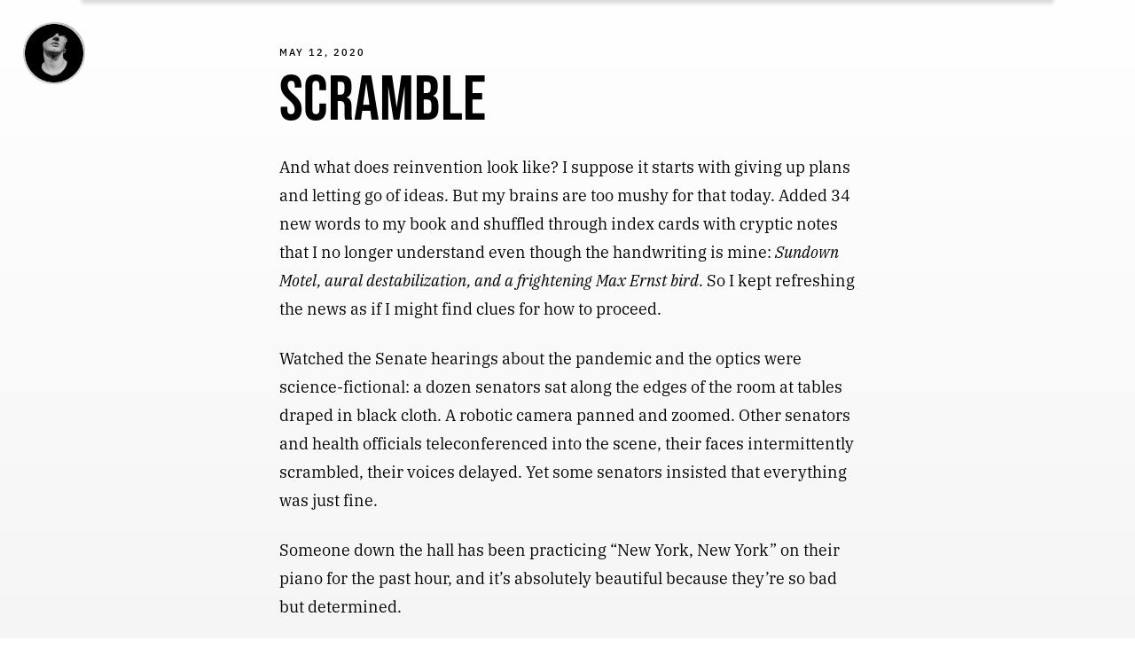

--- FILE ---
content_type: text/html; charset=utf-8
request_url: https://www.jamesreeves.co/scramble/
body_size: 9097
content:
<!DOCTYPE html>
<html lang="en">
    <head>
        <meta charset="utf-8">
        <title>Scramble</title>
        <meta name="viewport" content="width=device-width, initial-scale=1.0">
        <link rel="preconnect" href="https://fonts.googleapis.com">
<link rel="preconnect" href="https://fonts.gstatic.com" crossorigin>
<link rel="preload" as="style" href="https://fonts.googleapis.com/css2?family=Montserrat:ital,wght@0,400..700;1,400..700&display=swap">
<link href="https://fonts.googleapis.com/css2?family=Montserrat:ital,wght@0,400..700;1,400..700&display=swap" rel="stylesheet">        <link rel="preload" as="style" href="https://www.jamesreeves.co/assets/css/style.css?v=7a46566a76">
        <link rel="stylesheet" type="text/css" href="https://www.jamesreeves.co/assets/css/style.css?v=7a46566a76">
        <link rel="icon" href="https://www.jamesreeves.co/content/images/size/w256h256/2025/11/Reeves.png" type="image/png">
    <link rel="canonical" href="https://www.jamesreeves.co/scramble/">
    <meta name="referrer" content="no-referrer-when-downgrade">
    
    <meta property="og:site_name" content="James A. Reeves">
    <meta property="og:type" content="article">
    <meta property="og:title" content="Scramble">
    <meta property="og:description" content="And what does reinvention look like? I suppose it starts with giving up plans and letting go of ideas. But my brains are too mushy for that today. Added 34 new words to my book and shuffled through index cards with cryptic notes that I no longer understand even though">
    <meta property="og:url" content="https://www.jamesreeves.co/scramble/">
    <meta property="og:image" content="https://jamesreeves.ghost.io/content/images/size/w1200/wordpress/2020/05/IMG_6029-scaled-scaled.jpg">
    <meta property="article:published_time" content="2020-05-12T23:17:50.000Z">
    <meta property="article:modified_time" content="2025-11-15T03:50:23.000Z">
    <meta property="article:tag" content="Notebook">
    
    <meta name="twitter:card" content="summary_large_image">
    <meta name="twitter:title" content="Scramble">
    <meta name="twitter:description" content="And what does reinvention look like? I suppose it starts with giving up plans and letting go of ideas. But my brains are too mushy for that today. Added 34 new words to my book and shuffled through index cards with cryptic notes that I no longer understand even though">
    <meta name="twitter:url" content="https://www.jamesreeves.co/scramble/">
    <meta name="twitter:image" content="https://jamesreeves.ghost.io/content/images/size/w1200/wordpress/2020/05/IMG_6029-scaled-scaled.jpg">
    <meta name="twitter:label1" content="Written by">
    <meta name="twitter:data1" content="James A. Reeves">
    <meta name="twitter:label2" content="Filed under">
    <meta name="twitter:data2" content="Notebook">
    <meta property="og:image:width" content="1200">
    <meta property="og:image:height" content="800">
    
    <script type="application/ld+json">
{
    "@context": "https://schema.org",
    "@type": "Article",
    "publisher": {
        "@type": "Organization",
        "name": "James A. Reeves",
        "url": "https://www.jamesreeves.co/",
        "logo": {
            "@type": "ImageObject",
            "url": "https://www.jamesreeves.co/content/images/size/w256h256/2025/11/Reeves.png",
            "width": 60,
            "height": 60
        }
    },
    "author": {
        "@type": "Person",
        "name": "James A. Reeves",
        "image": {
            "@type": "ImageObject",
            "url": "https://www.jamesreeves.co/content/images/size/w1200/2025/08/894FF7C7-BDDE-4B80-A50E-97F2464E73AF-28915-000004131666A3BA--4-.jpeg",
            "width": 1200,
            "height": 1200
        },
        "url": "https://www.jamesreeves.co/author/james/",
        "sameAs": []
    },
    "headline": "Scramble",
    "url": "https://www.jamesreeves.co/scramble/",
    "datePublished": "2020-05-12T23:17:50.000Z",
    "dateModified": "2025-11-15T03:50:23.000Z",
    "image": {
        "@type": "ImageObject",
        "url": "https://jamesreeves.ghost.io/content/images/size/w1200/wordpress/2020/05/IMG_6029-scaled-scaled.jpg",
        "width": 1200,
        "height": 800
    },
    "keywords": "Notebook",
    "description": "\n\n\nAnd what does reinvention look like? I suppose it starts with giving up plans and letting go of ideas. But my brains are too mushy for that today. Added 34 new words to my book and shuffled through index cards with cryptic notes that I no longer understand even though the handwriting is mine: Sundown Motel, aural destabilization, and a frightening Max Ernst bird. So I kept refreshing the news as if I might find clues for how to proceed.\n\n\n\n\n\nWatched the Senate hearings about the pandemic and ",
    "mainEntityOfPage": "https://www.jamesreeves.co/scramble/"
}
    </script>

    <meta name="generator" content="Ghost 6.12">
    <link rel="alternate" type="application/rss+xml" title="James A. Reeves" href="https://www.jamesreeves.co/rss/">
    <script defer src="https://cdn.jsdelivr.net/ghost/portal@~2.56/umd/portal.min.js" data-i18n="true" data-ghost="https://www.jamesreeves.co/" data-key="d744337df228daf82084d0c085" data-api="https://jamesreeves.ghost.io/ghost/api/content/" data-locale="en" crossorigin="anonymous"></script><style id="gh-members-styles">.gh-post-upgrade-cta-content,
.gh-post-upgrade-cta {
    display: flex;
    flex-direction: column;
    align-items: center;
    font-family: -apple-system, BlinkMacSystemFont, 'Segoe UI', Roboto, Oxygen, Ubuntu, Cantarell, 'Open Sans', 'Helvetica Neue', sans-serif;
    text-align: center;
    width: 100%;
    color: #ffffff;
    font-size: 16px;
}

.gh-post-upgrade-cta-content {
    border-radius: 8px;
    padding: 40px 4vw;
}

.gh-post-upgrade-cta h2 {
    color: #ffffff;
    font-size: 28px;
    letter-spacing: -0.2px;
    margin: 0;
    padding: 0;
}

.gh-post-upgrade-cta p {
    margin: 20px 0 0;
    padding: 0;
}

.gh-post-upgrade-cta small {
    font-size: 16px;
    letter-spacing: -0.2px;
}

.gh-post-upgrade-cta a {
    color: #ffffff;
    cursor: pointer;
    font-weight: 500;
    box-shadow: none;
    text-decoration: underline;
}

.gh-post-upgrade-cta a:hover {
    color: #ffffff;
    opacity: 0.8;
    box-shadow: none;
    text-decoration: underline;
}

.gh-post-upgrade-cta a.gh-btn {
    display: block;
    background: #ffffff;
    text-decoration: none;
    margin: 28px 0 0;
    padding: 8px 18px;
    border-radius: 4px;
    font-size: 16px;
    font-weight: 600;
}

.gh-post-upgrade-cta a.gh-btn:hover {
    opacity: 0.92;
}</style>
    <script defer src="https://cdn.jsdelivr.net/ghost/sodo-search@~1.8/umd/sodo-search.min.js" data-key="d744337df228daf82084d0c085" data-styles="https://cdn.jsdelivr.net/ghost/sodo-search@~1.8/umd/main.css" data-sodo-search="https://jamesreeves.ghost.io/" data-locale="en" crossorigin="anonymous"></script>
    
    <link href="https://www.jamesreeves.co/webmentions/receive/" rel="webmention">
    <script defer src="/public/cards.min.js?v=7a46566a76"></script>
    <link rel="stylesheet" type="text/css" href="/public/cards.min.css?v=7a46566a76">
    <script defer src="/public/comment-counts.min.js?v=7a46566a76" data-ghost-comments-counts-api="https://www.jamesreeves.co/members/api/comments/counts/"></script>
    <script defer src="/public/member-attribution.min.js?v=7a46566a76"></script>
    <script defer src="/public/ghost-stats.min.js?v=7a46566a76" data-stringify-payload="false" data-datasource="analytics_events" data-storage="localStorage" data-host="https://www.jamesreeves.co/.ghost/analytics/api/v1/page_hit"  tb_site_uuid="85bbc222-eb2e-4bcf-8b92-f241768e9260" tb_post_uuid="69a98ef8-480f-49bc-9132-2a9b65c93b61" tb_post_type="post" tb_member_uuid="undefined" tb_member_status="undefined"></script><style>:root {--ghost-accent-color: #000000;}</style>
        <link rel="stylesheet" href="https://use.typekit.net/eer6kbs.css">
        <script>
    (function() {
        const theme = localStorage.getItem("theme") || "light";
        document.documentElement.setAttribute("data-theme", theme);
    })();
</script>
    </head>
    <!-- Google tag (gtag.js) -->
<script async src="https://www.googletagmanager.com/gtag/js?id=G-W142JN2JXB"></script>
<script>
  window.dataLayer = window.dataLayer || [];
  function gtag(){dataLayer.push(arguments);}
  gtag('js', new Date());

  gtag('config', 'G-W142JN2JXB');
</script>
    <body class="post-template tag-notebook bg">

        <div id="page" class="site bg">
            <!-- MINIMAL NAVIGATION -->
<header class="minimal-nav">
    <!-- Navigation Icon (changes state) -->
    <button class="nav-icon" id="nav-toggle" aria-label="Open navigation">
        <!-- Default icon (icon.svg) -->
        <img src="https://www.jamesreeves.co/assets/img/icon.png?v=7a46566a76" alt="Menu" class="nav-icon-default" />
        <!-- Close icon (x.svg) -->
        <img src="https://www.jamesreeves.co/assets/img/x.svg?v=7a46566a76" alt="Close" class="nav-icon-close" />
    </button>


    

    <!-- Navigation Overlay -->
    <div class="nav-overlay" id="nav-overlay">
        <div class="nav-card">
            <!-- Bio Section -->
            <div class="nav-bio">
                <h2><a href="https://www.jamesreeves.co" class="nav-link">James A. Reeves</a></h2>
                <p>A writer and designer in the Middle West who makes midnight mix tapes and writes about faith in the digital age.</p>
            </div>

            <!-- Main Navigation -->
            <nav class="nav-main">
                <a href="https://www.jamesreeves.co/radio" class="nav-link">Midnight Radio</a>
                <a href="https://www.jamesreeves.co/notebook" class="nav-link">Notebook</a>
                <a href="https://www.jamesreeves.co/about" class="nav-link">About</a>
            </nav>

            <!-- Newsletter Signup -->
            <div class="nav-newsletter">
                <p>Notes on surviving the 21st century and a mixtape delivered 'round midnight on the 1st and 15th of the month.</p>
                <form class="nav-signup-form" data-members-form="subscribe">
                    <input 
                        type="email" 
                        name="email" 
                        placeholder="Enter your email..." 
                        class="nav-email-input"
                        required
                    />
                    <button type="submit" class="nav-subscribe-btn">Subscribe</button>
                </form>
            </div>

            <div class="nav-social">
                <a href="https://bsky.app/profile/jamesreeves.co" target="_blank" rel="noopener">Bluesky</a>
                <a href="https://www.jamesreeves.co/rss" target="_blank">RSS</a>
                <a href="mailto:james@jamesreeves.co">Email</a>
            </div>

            <div class="theme-toggle">
                <button class="theme-switch" id="theme-toggle" aria-label="Toggle dark mode">
                    <span class="theme-switch-track">
                        <span class="theme-switch-thumb">
                            <svg class="icon sun" width="20" height="20" viewBox="0 0 20 20" fill="black" xmlns="http://www.w3.org/2000/svg">
                                <path d="M8.00078 9.96344C8.54624 9.96344 9.00987 9.77253 9.39169 9.39071C9.77351 9.0089 9.96442 8.54526 9.96442 7.9998C9.96442 7.45435 9.77351 6.99071 9.39169 6.6089C9.00987 6.22708 8.54624 6.03617 8.00078 6.03617C7.45533 6.03617 6.99169 6.22708 6.60987 6.6089C6.22805 6.99071 6.03714 7.45435 6.03714 7.9998C6.03714 8.54526 6.22805 9.0089 6.60987 9.39071C6.99169 9.77253 7.45533 9.96344 8.00078 9.96344ZM8.00078 11.2725C7.09533 11.2725 6.32351 10.9534 5.68533 10.3153C5.04714 9.67708 4.72805 8.90526 4.72805 7.9998C4.72805 7.09435 5.04714 6.32253 5.68533 5.68435C6.32351 5.04617 7.09533 4.72708 8.00078 4.72708C8.90624 4.72708 9.67805 5.04617 10.3162 5.68435C10.9544 6.32253 11.2735 7.09435 11.2735 7.9998C11.2735 8.90526 10.9544 9.67708 10.3162 10.3153C9.67805 10.9534 8.90624 11.2725 8.00078 11.2725ZM3.41896 8.65435H0.800781V7.34526H3.41896V8.65435ZM15.2008 8.65435H12.5826V7.34526H15.2008V8.65435ZM7.34624 3.41799V0.799805H8.65533V3.41799H7.34624ZM7.34624 15.1998V12.5816H8.65533V15.1998H7.34624ZM4.33533 5.21799L2.6826 3.63071L3.61533 2.66526L5.18624 4.30162L4.33533 5.21799ZM12.3862 13.3343L10.799 11.6816L11.6662 10.7816L13.319 12.3689L12.3862 13.3343ZM10.7826 4.33435L12.3699 2.68162L13.3353 3.61435L11.699 5.18526L10.7826 4.33435ZM2.66624 12.3853L4.31896 10.798L5.21896 11.6653L3.63169 13.318L2.66624 12.3853Z" fill="#CCCCCC"/>
                            </svg>
                            <svg class="icon moon" width="20" height="20" viewBox="0 0 20 20" fill="none" xmlns="http://www.w3.org/2000/svg">
                                <path d="M6.27781 10.6077C4.52037 7.77621 4.89767 4.18632 6.99271 1.7998C6.35725 1.99194 5.74164 2.26497 5.16576 2.63913C1.7998 4.81329 0.787033 9.34363 2.92178 12.7717C5.05654 16.1998 9.50476 17.2212 12.8807 15.047C13.4665 14.6728 13.9728 14.2178 14.4097 13.7223C11.4012 14.6223 8.04519 13.4391 6.28774 10.6077H6.27781Z" fill="#F5F5F5"/>
                                  
                            </svg>
                        </span>
                    </span>
                </button>
            </div>
        </div>
    </div>
</header>

<script>
let lastScrollY = 0;
let ticking = false;

window.addEventListener('scroll', function() {
    if (!ticking) {
        requestAnimationFrame(updateIconOpacity);
        ticking = true;
    }
});

function updateIconOpacity() {
    const navIcon = document.getElementById('nav-toggle');
    if (!navIcon) return;
    
    const currentScrollY = window.scrollY;
    
    if (currentScrollY > lastScrollY) {
        // Scrolling down - slow fade out
        navIcon.style.transition = 'opacity 1.8s ease-out';
        navIcon.style.opacity = '0';
    } else if (currentScrollY < lastScrollY) {
        // Scrolling up - quick fade in
        navIcon.style.transition = 'opacity 1.8s ease-in';
        navIcon.style.opacity = '1';
    }
    
    // At top of page, always fully visible
    if (currentScrollY <= 10) {
        navIcon.style.opacity = '1';
    }
    
    lastScrollY = currentScrollY;
    ticking = false;
}

document.addEventListener('DOMContentLoaded', function() {
    // Navigation code with null checks
    const navToggle = document.getElementById('nav-toggle');
    const navOverlay = document.getElementById('nav-overlay');
    const body = document.body;
    
    // Only proceed if navigation elements exist
    if (navToggle && navOverlay) {
        const iconDefault = navToggle.querySelector('.nav-icon-default');
        const iconClose = navToggle.querySelector('.nav-icon-close');

        // Navigation functionality
        navToggle.addEventListener('click', function() {
            if (navOverlay.classList.contains('nav-open')) {
                closeNav();
            } else {
                openNav();
            }
        });

        function openNav() {
            navOverlay.classList.add('nav-open');
            body.classList.add('nav-is-open');
            navToggle.classList.add('nav-active');
            
            if (iconDefault && iconClose) {
                iconDefault.style.opacity = '0';
                iconClose.style.opacity = '1';
            }
        }

        function closeNav() {
            navOverlay.classList.remove('nav-open');
            body.classList.remove('nav-is-open');
            navToggle.classList.remove('nav-active');
            
            if (iconDefault && iconClose) {
                iconDefault.style.opacity = '1';
                iconClose.style.opacity = '0';
            }
        }

        // Close on overlay click
        navOverlay.addEventListener('click', function(e) {
            if (e.target === navOverlay) {
                closeNav();
            }
        });

        // Close on escape key  
        document.addEventListener('keydown', function(e) {
            if (e.key === 'Escape' && navOverlay.classList.contains('nav-open')) {
                closeNav();
            }
        });
    }

    // Newsletter form handling
    const signupForm = document.querySelector('.nav-signup-form');
    if (signupForm) {
        signupForm.addEventListener('submit', function(e) {
            e.preventDefault();
            const email = this.querySelector('input[name="email"]').value;
            console.log('Newsletter signup:', email);
        });
    }

    // THEME TOGGLE - Always run this part
    const themeToggle = document.getElementById('theme-toggle');
    const prefersDark = window.matchMedia('(prefers-color-scheme: dark)');
    
    function getTimeBasedTheme() {
        const hour = new Date().getHours();
        return (hour >= 7 && hour < 19) ? 'light' : 'dark';
    }
    
    function initializeTheme() {
        const savedTheme = sessionStorage.getItem('theme-override');
        
        if (savedTheme) {
            document.documentElement.setAttribute('data-theme', savedTheme);
        } else {
            const timeTheme = getTimeBasedTheme();
            document.documentElement.setAttribute('data-theme', timeTheme);
        }
    }
    
    function toggleTheme() {
        const currentTheme = document.documentElement.getAttribute('data-theme');
        const newTheme = currentTheme === 'dark' ? 'light' : 'dark';
        
        document.documentElement.setAttribute('data-theme', newTheme);
        sessionStorage.setItem('theme-override', newTheme);
        
        if (navigator.vibrate) {
            navigator.vibrate(50);
        }
        
        console.log(`Theme manually switched to: ${newTheme}`);
    }
    
    function checkTimeBasedTheme() {
        const hasOverride = sessionStorage.getItem('theme-override');
        
        if (!hasOverride) {
            const timeTheme = getTimeBasedTheme();
            const currentTheme = document.documentElement.getAttribute('data-theme');
            
            if (timeTheme !== currentTheme) {
                document.documentElement.setAttribute('data-theme', timeTheme);
                console.log(`Theme auto-switched to: ${timeTheme} based on time`);
            }
        }
    }
    
    // Always initialize theme (even if toggle button doesn't exist on this page)
    initializeTheme();
    
    // Theme toggle event listener - only if button exists
    if (themeToggle) {
        themeToggle.addEventListener('click', toggleTheme);
        
        themeToggle.addEventListener('keydown', function(e) {
            if (e.key === 'Enter' || e.key === ' ') {
                e.preventDefault();
                toggleTheme();
            }
        });
    }
    
    // Time-based checking - always active
    setInterval(checkTimeBasedTheme, 30 * 60 * 1000);
    
    document.addEventListener('visibilitychange', function() {
        if (!document.hidden) {
            checkTimeBasedTheme();
        }
    });
    
    if (prefersDark) {
        prefersDark.addEventListener('change', function(e) {
            const hasOverride = sessionStorage.getItem('theme-override');
            if (!hasOverride) {
                document.documentElement.setAttribute('data-theme', e.matches ? 'dark' : 'light');
            }
        });
    }
    
    // Debug log
    console.log('Theme system initialized:', {
        currentTime: new Date().toLocaleTimeString(),
        timeBasedTheme: getTimeBasedTheme(),
        hasOverride: !!sessionStorage.getItem('theme-override'),
        activeTheme: document.documentElement.getAttribute('data-theme'),
        hasNavigation: !!(navToggle && navOverlay),
        hasThemeToggle: !!themeToggle
    });
});

</script>            
<main id="main" class="content outer radio-page">

            
            
             <div class="radio-hero-wrapper">
                <div class="image-slider">
                        <img
                            class="post-card-image bg-full-image bg-fade-in"
                            srcset="https://jamesreeves.ghost.io/content/images/wordpress/2020/05/IMG_6029-scaled-scaled.jpg 300w, https://jamesreeves.ghost.io/content/images/wordpress/2020/05/IMG_6029-scaled-scaled.jpg 600w, https://jamesreeves.ghost.io/content/images/wordpress/2020/05/IMG_6029-scaled-scaled.jpg 800w, https://jamesreeves.ghost.io/content/images/wordpress/2020/05/IMG_6029-scaled-scaled.jpg 1200w, https://jamesreeves.ghost.io/content/images/wordpress/2020/05/IMG_6029-scaled-scaled.jpg 1600w, https://jamesreeves.ghost.io/content/images/wordpress/2020/05/IMG_6029-scaled-scaled.jpg 2000w"
                            sizes="(min-width: 1600px) 1600px, 100vw"
                            src="https://jamesreeves.ghost.io/content/images/wordpress/2020/05/IMG_6029-scaled-scaled.jpg"
                            alt="Scramble"
                        />
                </div>
            </div>


    <div class="radio-content-wrapper">
        <div class="inner-wide">
            <article class="post tag-notebook post-full">

                <div class="post-header-content inner">
                    <h5><time datetime="2020-05-12">May 12, 2020</time></h5>
                    <h1 class="post">Scramble</h1>
                </div>
                <div class="post-content">
                    <!--kg-card-begin: html-->
<p>And what does reinvention look like? I suppose it starts with giving up plans and letting go of ideas. But my brains are too mushy for that today. Added 34 new words to my book and shuffled through index cards with cryptic notes that I no longer understand even though the handwriting is mine: <em>Sundown Motel, aural destabilization, and a frightening Max Ernst bird</em>. So I kept refreshing the news as if I might find clues for how to proceed.</p>



<p>Watched the Senate hearings about the pandemic and the optics were science-fictional: a dozen senators sat along the edges of the room at tables draped in black cloth. A robotic camera panned and zoomed. Other senators and health officials teleconferenced into the scene, their faces intermittently scrambled, their voices delayed. Yet some senators insisted that everything was just fine.</p>



<p>Someone down the hall has been practicing “New York, New York” on their piano for the past hour, and it’s absolutely beautiful because they’re so bad but determined.</p>



<hr class="wp-block-separator"/>



<h4 class="song wp-block-heading"><a href="http://jamesr323.sg-host.com/radio/Does%20It%20Look%20Like%20I'm%20Here.mp3?ref=jamesreeves.co">Emeralds &#8211; Does It Look Like I&#8217;m Here?</a></h4>



<h6 class="song wp-block-heading"><em>Does It Look Like I&#8217;m Here</em> | Editions Mego, 2010 |  <a rel="noreferrer noopener" href="https://emeraldsohio.bandcamp.com/?ref=jamesreeves.co" target="_blank">Bandcamp</a></h6>



<audio class="wp-audio-shortcode" id="audio-25371-137" preload="none" style="width: 100%;" controls="controls"><source type="audio/mpeg" src="http://jamesr323.sg-host.com/radio/Does%20It%20Look%20Like%20I&#039;m%20Here.mp3?_=137" /><a href="http://jamesr323.sg-host.com/radio/Does%20It%20Look%20Like%20I'm%20Here.mp3?ref=jamesreeves.co">http://jamesr323.sg-host.com/radio/Does%20It%20Look%20Like%20I&#039;m%20Here.mp3</a></audio>
<!--kg-card-end: html-->
                </div>

                <div class="meta inner">

                    <div class="tag-box">
                        <h5><a href="/tag/notebook/" title="Notebook" class="tag tag-66450832d2954b000155399c notebook">Notebook</a></h5>
                    </div>


                    <div class="prev-next">
                            <a href="/next/" class="circle-arrow prev">
                                <svg width="36" height="36" viewBox="0 0 36 36" fill="none" xmlns="http://www.w3.org/2000/svg">
                                <circle cx="18" cy="18" r="17.5" transform="matrix(-1 0 0 1 36 0)" fill="black" stroke="black"/>
                                <path d="M10.2197 18.5303C9.92678 18.2374 9.92678 17.7626 10.2197 17.4697L14.9926 12.6967C15.2855 12.4038 15.7604 12.4038 16.0533 12.6967C16.3462 12.9896 16.3462 13.4645 16.0533 13.7574L11.8107 18L16.0533 22.2426C16.3462 22.5355 16.3462 23.0104 16.0533 23.3033C15.7604 23.5962 15.2855 23.5962 14.9926 23.3033L10.2197 18.5303ZM25 18V18.75H10.75V18V17.25H25V18Z" fill="white"/>
                                </svg>
                            </a>

                            <a href="/remember/" class="circle-arrow next">
                                <svg width="36" height="36" viewBox="0 0 36 36" fill="none" xmlns="http://www.w3.org/2000/svg">
                                <circle cx="18" cy="18" r="17.5" transform="matrix(1 8.74228e-08 8.74228e-08 -1 0 36)" fill="black" stroke="black"/>
                                <path d="M25.7803 17.4697C26.0732 17.7626 26.0732 18.2374 25.7803 18.5303L21.0074 23.3033C20.7145 23.5962 20.2396 23.5962 19.9467 23.3033C19.6538 23.0104 19.6538 22.5355 19.9467 22.2426L24.1893 18L19.9467 13.7574C19.6538 13.4645 19.6538 12.9896 19.9467 12.6967C20.2396 12.4038 20.7145 12.4038 21.0074 12.6967L25.7803 17.4697ZM11 18L11 17.25L25.25 17.25L25.25 18L25.25 18.75L11 18.75L11 18Z" fill="white"/>
                                </svg>
                            </a>
                    </div>
                </div>

                        <section class="comments-area inner">
<div class="kg-card kg-toggle-card" data-kg-toggle-state="close"><div class="kg-toggle-heading"><h5 class="kg-toggle-heading-text"><script
    data-ghost-comment-count="664abe3c65e53a0001209d05"
    data-ghost-comment-count-empty="No comments"
    data-ghost-comment-count-singular="comment"
    data-ghost-comment-count-plural="comments"
    data-ghost-comment-count-tag="span"
    data-ghost-comment-count-class-name=""
    data-ghost-comment-count-autowrap="true"
>
</script><span class="kg-toggle-card-icon"><svg id="Regular" xmlns="http://www.w3.org/2000/svg" viewBox="0 0 24 24"><path class="cls-1" d="M23.25,7.311,12.53,18.03a.749.749,0,0,1-1.06,0L.75,7.311"></path></svg></span></h4></div><div class="kg-toggle-content"><p class="comments-bit">
        <script defer src="https://cdn.jsdelivr.net/ghost/comments-ui@~1.3/umd/comments-ui.min.js" data-locale="en" data-ghost-comments="https://www.jamesreeves.co/" data-api="https://jamesreeves.ghost.io/ghost/api/content/" data-admin="https://jamesreeves.ghost.io/ghost/" data-key="d744337df228daf82084d0c085" data-title="" data-count="false" data-post-id="664abe3c65e53a0001209d05" data-color-scheme="auto" data-avatar-saturation="60" data-accent-color="#000000" data-comments-enabled="all" data-publication="James A. Reeves" crossorigin="anonymous"></script>
    </p></div></div>
</section>


            </article>
        </div>
    </div>




 <!-- EPISODES -->
    <div class="inner-wide">
        <div class="grid">

                    <article>
                                                    <a href="/first-things/" class="post-card-link">

                        <div class="post-card bg-dark bg-full">

                                <img
                                    class="post-card-image bg-full-image bg-fade-in"
                                    srcset="/content/images/size/w300/2026/01/MRB37-1.webp 300w, /content/images/size/w600/2026/01/MRB37-1.webp 600w, /content/images/size/w800/2026/01/MRB37-1.webp 800w, /content/images/size/w1200/2026/01/MRB37-1.webp 1200w, /content/images/size/w1600/2026/01/MRB37-1.webp 1600w, /content/images/size/w2000/2026/01/MRB37-1.webp 2000w"
                                    sizes="(min-width: 1600px) 1600px, 100vw"
                                    src="/content/images/size/w1600/2026/01/MRB37-1.webp"
                                    alt="First Things"
                                />

                            <div class="post-card-inside">
                                <div class="post-card-content">          
                                    <div class="big-title">
                                        <h5>
                                            Midnight Radio 
                                                <span class="episode-number" data-ep="hash-mr-37"></span>
                                        </h5>
                                        <h2>First Things</h2>
                                    </div>
                                </div>
                            </div>
                        </div>
                        <div class="grid-text">
                            <p>Three songs that possess the righteously serene energy I fantasize about cultivating in the first minutes of a new year.</p>
                        </div>
                        </a>
                    </article>                            


                    <article>
                                                    <a href="/holiday-lullaby/" class="post-card-link">

                        <div class="post-card bg-dark bg-full">

                                <img
                                    class="post-card-image bg-full-image bg-fade-in"
                                    srcset="/content/images/size/w300/2025/12/MRB36-3.webp 300w, /content/images/size/w600/2025/12/MRB36-3.webp 600w, /content/images/size/w800/2025/12/MRB36-3.webp 800w, /content/images/size/w1200/2025/12/MRB36-3.webp 1200w, /content/images/size/w1600/2025/12/MRB36-3.webp 1600w, /content/images/size/w2000/2025/12/MRB36-3.webp 2000w"
                                    sizes="(min-width: 1600px) 1600px, 100vw"
                                    src="/content/images/size/w1600/2025/12/MRB36-3.webp"
                                    alt="Holiday Lullaby"
                                />

                            <div class="post-card-inside">
                                <div class="post-card-content">          
                                    <div class="big-title">
                                        <h5>
                                            Midnight Radio 
                                                <span class="episode-number" data-ep="hash-mr-36"></span>
                                        </h5>
                                        <h2>Holiday Lullaby</h2>
                                    </div>
                                </div>
                            </div>
                        </div>
                        <div class="grid-text">
                            <p>Robot love and the glory of reverb.</p>
                        </div>
                        </a>
                    </article>                            


                    <article>
                                                    <a href="/slow-gold/" class="post-card-link">

                        <div class="post-card bg-dark bg-full">

                                <img
                                    class="post-card-image bg-full-image bg-fade-in"
                                    srcset="/content/images/size/w300/2025/12/MRB35-1.webp 300w, /content/images/size/w600/2025/12/MRB35-1.webp 600w, /content/images/size/w800/2025/12/MRB35-1.webp 800w, /content/images/size/w1200/2025/12/MRB35-1.webp 1200w, /content/images/size/w1600/2025/12/MRB35-1.webp 1600w, /content/images/size/w2000/2025/12/MRB35-1.webp 2000w"
                                    sizes="(min-width: 1600px) 1600px, 100vw"
                                    src="/content/images/size/w1600/2025/12/MRB35-1.webp"
                                    alt="Slow Gold"
                                />

                            <div class="post-card-inside">
                                <div class="post-card-content">          
                                    <div class="big-title">
                                        <h5>
                                            Midnight Radio 
                                                <span class="episode-number" data-ep="hash-mr-35"></span>
                                        </h5>
                                        <h2>Slow Gold</h2>
                                    </div>
                                </div>
                            </div>
                        </div>
                        <div class="grid-text">
                            <p>Egg foo young, tornados, suffering, and short-circuiting the algorithm.</p>
                        </div>
                        </a>
                    </article>                            

        </div>
    </div>


    



</main>

            <footer class="content outer">
    <!-- TAGS -->
    <div class="footer-tags">
            <div class="index">
        <div class="index-item" data-url="/tag/midnight-radio/">
            <span class="index-name">Midnight Radio</span>
            <span class="index-count">37</span>
        </div>
        <div class="index-item" data-url="/tag/god/">
            <span class="index-name">God</span>
            <span class="index-count">36</span>
        </div>
        <div class="index-item" data-url="/tag/art/">
            <span class="index-name">Art</span>
            <span class="index-count">31</span>
        </div>
        <div class="index-item" data-url="/tag/autobiography/">
            <span class="index-name">Autobiography</span>
            <span class="index-count">29</span>
        </div>
        <div class="index-item" data-url="/tag/reading/">
            <span class="index-name">Reading</span>
            <span class="index-count">27</span>
        </div>
        <div class="index-item" data-url="/tag/dreams/">
            <span class="index-name">Dreams</span>
            <span class="index-count">24</span>
        </div>
        <div class="index-item" data-url="/tag/weather/">
            <span class="index-name">Weather</span>
            <span class="index-count">20</span>
        </div>
        <div class="index-item" data-url="/tag/influences/">
            <span class="index-name">Influences</span>
            <span class="index-count">19</span>
        </div>
</div>
    </div>
</footer>

<footer class="simple-footer">
    <div class="footer-name"><a href="https://www.jamesreeves.co">James A. Reeves</a></div>
    <div class="footer-links">
        <a href="https://www.jamesreeves.co/radio">Midnight Radio</a> • 
        <a href="https://www.jamesreeves.co/notebook">Notebook</a> • 
        <a href="https://www.jamesreeves.co/about">About</a> • 
        <a href="https://bsky.app/profile/jamesreeves.co" target="_blank">Bluesky</a>
    </div>
</footer>



<script src="https://www.jamesreeves.co/assets/js/smartquotes.js?v=7a46566a76"></script>
<script>smartquotes();</script>
<script>
    document.addEventListener('DOMContentLoaded', () => {
    // Apply smartquotes to the entire document body
    smartquotes(document.body);

});

document.addEventListener("DOMContentLoaded", () => {
    document.querySelectorAll('.radio-item[data-url]').forEach(item => {
        item.addEventListener('click', (e) => {
            // Don't trigger if clicking on an existing link
            if (e.target.tagName !== 'A') {
                window.location.href = item.dataset.url;
            }
        });
    });
});

document.addEventListener("DOMContentLoaded", () => {
    document.querySelectorAll('.index-item[data-url]').forEach(item => {
        item.addEventListener('click', (e) => {
            // Don't trigger if clicking on an existing link
            if (e.target.tagName !== 'A') {
                window.location.href = item.dataset.url;
            }
        });
    });
});

document.addEventListener("DOMContentLoaded", function () {
    document.querySelectorAll('.js-tags .ft-item').forEach(function (el) {
        const count = parseInt(el.dataset.count, 10);
        if (count < 3) {
            el.remove(); // or el.style.display = 'none';
        }
    });
});

document.addEventListener("DOMContentLoaded", function() {
  const observer = new IntersectionObserver((entries) => {
    entries.forEach(entry => {
      if (entry.isIntersecting) {
        entry.target.classList.add('is-visible');
      }
    });
  }, {
    threshold: 0.1
  });

  // Observe all recent radio items
  document.querySelectorAll('.radio-item').forEach(item => {
    observer.observe(item);
  });
  // Observe all footer tag items
  document.querySelectorAll('.index-item').forEach(item => {
    observer.observe(item);
  });
  // Also observe post titles
  document.querySelectorAll('.post-title').forEach(title => {
    observer.observe(title);
  });
});
</script>

<script>
document.querySelectorAll('.episode-number').forEach(function(el) {
    const raw = el.getAttribute('data-ep'); // Example: "hash-mr-14"
    if (raw && raw.startsWith('hash-mr-')) {
        const episodeNumber = raw.replace('hash-mr-', ''); // Remove "hash-mr-"
        el.textContent = `${episodeNumber}`; // Set visible text
    }
});
</script>        </div>

            <script src="https://www.jamesreeves.co/assets/js/post.js?v=7a46566a76"></script>
        

        

    </body>
</html>


--- FILE ---
content_type: text/css; charset=UTF-8
request_url: https://www.jamesreeves.co/assets/css/style.css?v=7a46566a76
body_size: 17402
content:
/* Headlights */

/* 1. Reset
----------------------------- */
/*! normalize.css v8.0.1 | MIT License | github.com/necolas/normalize.css */
html{line-height:1.15;-webkit-text-size-adjust:100%}body{margin:0}main{display:block}hr{box-sizing:content-box;height:0;overflow:visible}a{background-color:transparent}abbr[title]{border-bottom:none;text-decoration:underline;text-decoration:underline dotted}b,strong{font-weight:bold}code,kbd,samp,pre{font-family:monospace,monospace;font-size:1em}small{font-size:80%}sub,sup{font-size:75%;line-height:0;position:relative;vertical-align:baseline}sub{bottom:-.25em}sup{top:-.5em}img{border-style:none; border: none;}button,input,optgroup,select,textarea{font-family:inherit;font-size:100%;line-height:1.15;margin:0}button,input{overflow:visible}button,select{text-transform:none}button,[type="button"],[type="reset"],[type="submit"]{appearance:button;cursor:pointer}button::-moz-focus-inner,[type="button"]::-moz-focus-inner,[type="reset"]::-moz-focus-inner,[type="submit"]::-moz-focus-inner{border-style:none;padding:0}button:-moz-focusring,[type="button"]:-moz-focusring,[type="reset"]:-moz-focusring,[type="submit"]:-moz-focusring{outline:1px dotted ButtonText}fieldset{padding:.35em .75em .625em}legend{box-sizing:border-box;color:inherit;display:table;max-width:100%;padding:0;white-space:normal}progress{vertical-align:baseline}textarea{overflow:auto}[type="checkbox"],[type="radio"]{box-sizing:border-box;padding:0}[type="number"]::-webkit-inner-spin-button,[type="number"]::-webkit-outer-spin-button{height:auto}[type="search"]{appearance:textfield;outline-offset:-2px}[type="search"]::-webkit-search-decoration{-webkit-appearance:none}::-webkit-file-upload-button{-webkit-appearance:button;font:inherit}details{display:block}summary{display:list-item}template{display:none}[hidden]{display:none}


/* 2. Variables
----------------------------- */
:root {
  /* Colors */
  --color-text: #AAA;
  --color-text-muted: #777;
  --color-text-light: #CCCBCB;
  --color-white-trans: rgba(255, 255, 255,0.6);
  --accent-dark: rgba(255, 255, 255,0.25);
  --color-hover: #fff;
  --color-blue: #94AAD3;

  /* Fonts */
  --font-sans:  "ibm-plex-sans", sans-serif;
  --font-serif: "ibm-plex-serif", Georgia, serif;
  --font-big:  "bebas-neue-pro", sans-serif;
  --font-big-alt: "bebas-neue-pro-semiexpanded", sans-serif;
  --font-mono: "ibm-plex-mono", sans-serif;

  --type-h1: 6.5rem;
  --type-h2: 48px;
  --type-h3: 1.7rem;
  --type-h4: 1.1rem;
  --type-blurb: 1.7rem;
  --type-body: 18px;
  --type-body-mobile: 15px;
  --type-body-sm: 14px;
  --type-excerpt: 1.05rem;
  --type-label: 13px;

  --line:  .5px solid #444644;

  --max-w:  1300px;
  --color-white:#fff;
  --body: rgba(255, 255, 255,0.6);
  --color-text-highlight: white;
  --color-text-inverse: var(--color-gray-200);
  --color-text-highlight-inverse: var(--color-white);
  --color-text-on-accent: var(--color-white);
  --color-border: var(--color-gray-200);
  --color-border-highlight: var(--color-gray-900);
  --color-border-inverse: var(--color-gray-800);
  --color-border-highlight-inverse: var(--color-white);
}

[data-theme="light"] {
  --color-text: #000;
  --color-text-muted: #979797;
  --color-hover: #000;
}


/* 3. Base
----------------------------- */
html {
  font-family: var(--font-sans);
  font-size: 100%;
  overflow-x: hidden;
  }

body {
  color: var(--color-text);
  line-height: 1.5;
  -webkit-font-smoothing: antialiased;
  -moz-osx-font-smoothing: grayscale;
  transition: all 0.8s ease;
  overflow-x: hidden;
  }

.bg {
  background-image: linear-gradient(180deg, #15171a 0%, #000 100%);  
  transition: all 0.8s ease;
  }

[data-theme="light"] .bg {
  background-image: linear-gradient(180deg, #ffffff 0%, #eaeaea 90%); /* Light override */
  }

a {
	transition: all 0.6s; 
	-webkit-transition: all 0.6s;
  text-decoration: none;
  color: var(--color-text);
  }

a:hover,
a:focus {
  color: var(--color-hover);
  }

/* Headings */
h1,
h2,
h3,
h4,
h5,
h6, 
h4 a {
  color: var(--color-text);
  font-weight: 700;
  line-height: 1.125;
  margin: 0;
  transition: all 0.6s; 
  -webkit-transition: all 0.9s;
  font-family: var(--font-sans);
  text-decoration: none;
  }

h1 {
  letter-spacing: 0.25px;
  color: #fff;
  line-height: .85;
  font-family: var(--font-big);
  font-weight: 600;
  font-style: normal;
  text-transform: uppercase;
  -webkit-font-smoothing: subpixel-antialiased;
  }

h1 a, li a {
  text-decoration: none;
  transition: all 0.8s;
  color: var(--color-text-highlight);
  }

h1 a:hover {
  color: var(--color-text);
  }

h1.post {
  color: var(--color-text-highlight);
  margin-bottom: 30px;
  padding-right: 10%;
  box-sizing: border-box;
  line-height: .9;
  font-size: 72px;
  width: 100%;
  max-width: 650px !important;
  margin-left: auto;
  margin-right: auto;
  text-align: left;
  }

h1.project {
  color: var(--color-text);
  margin-bottom: 10px;
  padding-right: 10%;
  box-sizing: border-box;
  line-height: .9;
  font-size: 48px;
  width: 100%;
  max-width: 650px !important;
  margin-left: auto;
  margin-right: auto;
  text-align: left;
  }

.post-content h1 a {
  color: var(--color-text);
  }

.post-content h1 a:hover {
  color: var(--color-text-highlight);
  }

h1.post-title.no-line {
  letter-spacing: 0.25px;
  color: var(--color-text-highlight);
  line-height: .85;
  font-family: var(--font-big);
  font-weight: 600;
  font-style: normal;
  text-transform: uppercase;
  margin-bottom: 0;
  margin-top: 5px;
  width: 70%;
  }

h1.post-title.no-line:after {
  content: none;
  width: 50px;
  display: block;
  border-bottom: none;
  margin-top: 30px;
  }

h2, h2 a {
  font-size: var(--type-h2);
  letter-spacing: 0.25px;
  line-height: .85;
  font-family: var(--font-big);
  font-weight: 600;
  font-style: normal;
  text-transform: uppercase;
  text-decoration: none;
  color: var(--color-text);
  }

h2.episodes {
  margin-bottom: 10px;
  }

h2.post-card-title {
  color: var(--color-hover);
  }

h2.tag a, h2 a:hover {
  color: var(--color-text-muted);
  font-family: var(--font-big);
  text-decoration: none;
  }

h2.tag a:hover {
  color: var(--color-text);
  }

h3 {
  font-size: var(--type-label);
  font-weight: 400;
  white-space: nowrap;
  text-transform: uppercase;
  letter-spacing: 2px;
  color: var(--color-text-muted);
  }

h4 {
  font-size: var(--type-h4);
  color: var(--color-text);
  font-family: var(--font-sans);
  }

h5 {
  font-weight: 600;
  line-height: 1.6;
  text-transform: uppercase;
  letter-spacing: 2px;
  font-size: 11px;
  font-family: var(--font-sans);
  color: var(--color-text);
  }

h5.section {
  margin-top: 80px;
  }

h5 a {
  transition: all 0.5s ease-in-out; 
  text-decoration-color: var(--color-text) !important;
  color: var(--color-text);
  text-decoration-thickness: 2px;
  text-decoration: underline;
  text-underline-offset: 3px;  
  }

h5 a:hover {
  text-decoration-color: var(--color-text) !important;
  color: var(--color-text);
  text-decoration-thickness: 2px;
  text-decoration: underline;
  text-underline-offset: 3px;
  }

.post h2 {
  font-family: var(--font-big-alt);
  text-transform: none;
  letter-spacing: -1.3px;
  margin-bottom: 0 !important;
  padding-bottom: 10px !important;
  font-size: var(--type-h2);
  font-weight: 600;
  white-space: normal;
  color: var(--color-text);
  margin-top: 10px;
  width: 80%;
  line-height: 1;
}

.post h3 {
  text-transform: none;
  letter-spacing: normal;
  margin-bottom: 0 !important;
  padding-bottom: 10px !important;
  font-size: 24px;
  white-space: normal;
  color: white;
  margin-top: 10px;
}

.post h5 {
  margin-top: 0;
}


b,strong{
  transition: all 0.6s; 
  font-weight: 600;
  }

.label {
  font-size: var(--type-label);
  font-family: var(--font-sans);
  color: var(--color-text-muted);
  letter-spacing: 1.2px;
  text-transform: uppercase;
  font-weight: 600;
  }
  
p {
  margin: 1.5rem 0 0;
  font-family: var(--font-serif);
  font-size: var(--type-body);
  color: var(--color-text);
  line-height: 1.8;
  font-weight: 300;
  }

.white {
  color: var(--color-hover) !important; 
  }

.description {
  margin-bottom: 80px;
  width: 50%;
  max-width: 500px;
  }

.description p {
  margin-top: 8px;
  }
  
.description a {
  color: var(--color-text);
  text-decoration: none;
  }

.description a:hover {
  color: var(--color-blue);
  }

/* Lists */

ol {
  margin: 2.5rem 0 0;
  padding: 0 0 0 1em;
  }

ul {
  margin: 1.5rem 0 0;
  padding: 0 0 0 1em;
  list-style: disc;
  }

ul + p {
  margin-top: .5rem;
  }

li > ul {
  margin: 0.5rem 0 0;
  }

li > ol {
  margin: 2.5rem 0 0;
  }

.post-content li a {
  color: var(--color-text-muted) !important;
    text-decoration: underline;
    text-underline-offset: 2px;
  }

.post-content li a:hover {
  color: var(--color-text) !important;
  }

dl {
  margin: 1.5rem 0 0;
  }

dt {
  color: var(--color-text-highlight);
  font-weight: 600;
  }

li,
dd {
  margin: 0 0 0.3rem;
  padding-left: 10px;
  }

ol li, .post-content ol li, .post-content ul li {
  font-family: var(--font-serif);
  }

.post-content ol li::marker, .post-content ul li::marker {
  font-size: .8rem;
  }

.post-content ol li, .post-content ul li {
  padding-left: 10px;
  padding-bottom: 15px;
  font-weight: 300;
  font-size: var(--type-body);
  }

.post-content ol li::before {
  content: "";
  width: 20px;
  }

dd:last-child {
  margin-bottom: 0;
  }

/* Highlights */
mark,
ins {
  padding: 0.05em 0.25em;
  text-decoration: none;
  }


/* Code blocks */
pre {
  color: var(--color-text-inverse);
  font-size: 0.875rem;
  line-height: 1.5;
  margin: 1.5rem 0 0;
  overflow: auto;
  padding: 1.5rem 1.25rem;
  white-space: pre;
  word-spacing: normal;
  word-break: normal;
  word-wrap: normal;
}

@media (min-width: 640px) {
  pre {
    font-size: 1rem;
  }
}

/* Blockquotes */
blockquote {
  font-size: 1.05rem;
  line-height: 1.55;
  margin-left: 0;
  margin-top: 1.6rem;
  margin-bottom: .2rem;  
  border-left: solid 12px var(--color-text-muted);
  padding-left: 30px;
  text-align: left;
  font-weight: 300;
  }

blockquote p {
  margin-top: 0.5em;
  }

blockquote p:first-child {
  margin: 0;
}

blockquote small,
blockquote cite {
  color: var(--color-text);
  display: block;
  font-size: 0.75em;
  font-style: normal;
  font-weight: normal;
  margin-top: 1em;
  }

/* Horizontal rule */
hr {
  background-color: var(--color-text-muted);
  border: 0;
  height: 1px;
  margin: 0;
  width: 100%;
}

/* Tables */
table {
  background-color: transparent;
  border-collapse: collapse;
  font-size: 0.875rem;
  line-height: 1.5;
  margin: 0;
  max-width: 100%;
  text-align: left;
  width: 100%;
  }

:not(.responsive-table) > table {
  margin: 1.5rem 0 0;
  }

.responsive-table {
  display: block;
  margin: 1.5rem 0 0;
  overflow-x: auto;
  width: 100%;
  }

th,
td {
  border: 0;
  padding: 0.5em;
  }

th {
  color: var(--color-text-highlight);
  font-weight: 600;
  }

@media (min-width: 640px) {
  table {
    font-size: 1rem;
  }
}

h5 + iframe {
  margin-top: 1rem;
}

h4 + h6 {
  margin-top: .2rem;
}

/* Media */
embed,
iframe,
object,
video {
  max-width: 100%;
  margin-top: 1.5rem;
  }

.kg-video-container video {
  margin-top: 0 !important;
}

.kg-embed-card {
  grid-column: wide-start / wide-end !important;
  margin-bottom: 4em !important;
  }

img {
  height: auto;
  max-width: 100%;
  border: 0;
  }

figure,
.js-reframe {
  margin: 1.5rem 0 0;
  }

figure img {
  display: block;
  }

figure p {
  margin: 0;
  }

/* Buttons */
.button {
  align-items: center;
  border: 1px solid transparent;
  border-radius: 0;
  box-sizing: border-box;
  box-shadow: none;
  color: inherit;
  display: inline-flex;
  font-size: 0.8rem;
  font-weight: 600;
  font-family: var(--font-sans);
  justify-content: center;
  letter-spacing: 0.085em !important;
  line-height: 1.5;
  padding: 0.75em 1.25em;
  position: relative;
  text-decoration: none;
  text-transform: uppercase;
  transition-duration: .25s;
  transition-property: background-color, border-color, color, opacity;
  transition-timing-function: ease-in-out;
  vertical-align: middle;
  white-space: nowrap;
  margin-top: 10px;
  }

.button:hover,
.button:focus,
.button:active {
  outline: 0;
  }

.button-small {
  font-size: 0.6rem;
  padding: 0.25em 0.7em;
  }

.button-icon {
  font-size: 1.125rem;
  height: 1.5em;
  line-height: 1;
  padding: 0;
  width: 1.5em;
  }

.button svg {
  fill: var(--color-text);
  flex-shrink: 0;
  height: 1em;
  width: 1em;
  }

.action-item-search .button svg {
  fill: var(--color-light-txt) !important;
  }

@media (min-width: 640px) {
  .button-icon {
    font-size: 1.25rem;
    }
}


.button-solid-alt:hover,
.button-solid-alt:focus,
.button-solid-alt:active {
  border-color: var(--color-border-highlight-inverse);
  color: var(--color-text-highlight-inverse);
  }

.button-outlined {
  border-color: rgba(0, 0, 0, 0.70);
  background-color: var(--color-text);
  color: #000;
  }

.button-clear {
  background-color: transparent;
  border: 0;
  color: inherit;
  transition: all .8s;
}

.button-clear:hover,
.button-clear:focus,
.button-clear:active {
  background-color: transparent;
  color: inherit;
  opacity: .8;
}

/* Form fields */
label {
  color: var(--color-text-highlight);
  font-weight: 600;
  }

input[type="text"],
input[type="password"],
input[type="email"],
input[type="tel"],
input[type="number"],
input[type="search"],
input[type="url"],
select,
textarea {
  background: var(--color-bg);
  border: 1px solid var(--color-border);
  border-radius: 0;
  box-shadow: none;
  box-sizing: border-box;
  color: var(--color-text);
  display: block;
  font-size: .85rem;
  font-weight: normal;
  line-height: 1.5;
  max-width: 100%;
  padding: 0.6em 0.75em;
  transition: border-color .25s;
  width: 100%;
}

input:focus,
select:focus,
textarea:focus {
  border-color: var(--color-border-highlight);
  outline: 0;
}

.form-control {
  margin-bottom: 1em;
}

/* Placeholder text color */
::-webkit-input-placeholder {
  color: var(--color-text);
}

:-moz-placeholder {
  color: var(--color-text);
}

::-moz-placeholder {
  color: var(--color-text);
  opacity: 1;
}

:-ms-input-placeholder {
  color: var(--color-text);
}

/* Full-width background */
.bg-full {
  position: relative;
}

.bg-full-image {
  height: 100%;
  left: 0;
  object-fit: cover;
  object-position: center;
  pointer-events: none;
  position: absolute;
  top: 0;
  width: 100%;
  border: 0;
}

/* Image animations */
.bg-fade-in {
  animation-delay: .15s;
  animation-duration: 1s;
  animation-fill-mode: both;
  animation-name: fadeIn55;
}

.image-fade-in {
  animation-delay: .15s;
  animation-duration: 1s;
  animation-fill-mode: both;
  animation-name: fadeIn;
}

/* Avatars */
.avatar {
  border-radius: 100%;
  display: block;
  height: 100%;
  object-fit: cover;
  width: 100%;
}

/* Text meant only for screen readers */
.screen-reader-text {
  border-width: 0;
  clip: rect(0, 0, 0, 0);
  height: 1px;
  margin: -1px;
  overflow: hidden;
  padding: 0;
  position: absolute;
  width: 1px;
  white-space: nowrap;
  }

/* 4. Structure
----------------------------- */
.site {
  display: flex;
  flex-direction: column;
  min-height: 100vh;
  overflow: hidden;
  position: relative;
  }

.content {
  flex-grow: 1;
  margin-left: auto;
  margin-right: auto;
  width: 85%;
  max-width: var(--max-w);
  }

.inner {
  margin-left: auto;
  margin-right: auto;
  max-width: 650px;
  }

.inner-wide {
  margin-left: auto;
  margin-right: auto;
  width: 100%;
  max-width: var(--max-w);
  margin-bottom: 40px;
  }

.line {
  border-left: var(--line);
  padding-left: 30px;
  height: 150px;
  }

.quote {
  text-indent: -8px;
  line-height: 1.3;
  }



/* STRUCTURE
----------------------------- */

.post {
  max-width: 1000px !important;
  width: 100%;
  margin-left: auto;
  margin-right: auto;
  }

  
/* Make sure image transitions smoothly */
.post-card-image {
  transition: all 1.6s ease;
  transform-origin: center center;
  }

/* Make sure text sits correctly */
.post-card-inside,
.post-card-content {
  position: relative;
  z-index: 5;
  }

/* Smooth hover transition for the entire card */
.post-card,
.post-card img,
.post-card-content,
.big-title h1 {
  transition: all 0.4s ease;
  }

.post-card h1 {
  color: #fff !important;
  }

.excerpt-hover {
  opacity: 0;
  background-color: rgba(0, 0, 0, 0.7);
  transition: opacity 0.3s cubic-bezier(0.4, 0, 0.2, 1) 0.15s;
  backdrop-filter: blur(4px);
  height: 100%;
  }

.excerpt-hover:hover {
  opacity: 1;
  }

.post-card {
  position: relative;
  overflow: hidden; /* Optional, helps crop scale effects */
  }

.post-card-content h1, .post-card-content h2 {
  color: #fff;
  width: 80%;
  }

.post-card-content h5 {
  margin-bottom: 4px;
  }

.big-title {
  margin-left: 0;
  max-width: 560px;
  }

.big-title h5 {
  font-size: 10px;
  color: #fff;
}

.big-title p:last-child {
  margin-bottom: 0;
  }

h4 + h5 {
  margin-top: 2px !important;
  }

.tags a:hover {
  color: var(--color-hover);
}

.kg-width-full {
  padding-top: 5%;
  padding-bottom: 5%;
  }
  
.kg-width-full:nth-of-type(even) {
  width: 100%;
  max-width: 100%;
  }
.kg-width-full img {
  width: 95% !important;
  margin-left: auto;
  margin-right: auto;
  max-width: 1350px !important;
  height: auto;
  }

.post-card.bg-dark {
  background: #000;
  }


/* 2. MIDNIGHT RADIO
----------------------------- */


/* Navigation overlay 
body.has-hero .desktop-header {
  position: absolute;
  top: 0;
  left: 0;
  width: 100%;
  z-index: 100;
  background: #000;
  }

.has-hero .navbar-text,
.has-hero .navbar a, .navbar-text h5 {
  color: var(--color-white-trans);
  }

  */

/* Hero section */
.radio-hero-wrapper {
  position: relative;
  width: 100%;
  aspect-ratio: 30/16;
  overflow: hidden;
  background: black;
  box-shadow: 0 0 4px 4px rgba(0, 0, 0, 0.15);
  }


.tag-notebook .radio-page .radio-hero-wrapper {
  position: relative;
  width: 100%;
  aspect-ratio: 30/16;
  overflow: hidden;
  background: black;
  box-shadow: 0 0 4px 4px rgba(0, 0, 0, 0.15);
  margin-bottom: 45px;
  }

.tag-notebook .radio-page .radio-hero-content {
  bottom: 10%;
  }
  
.radio-post .radio-hero-image {
  position: absolute;
  top: 50%;
  left: 50%;
  transform: translate(-50%, -50%);
  width: auto;
  height: 100%;
  object-fit: cover;
  z-index: 1;
  }

.radio-post .radio-hero-content {
  position: absolute;
  top: 4%;
  left: 48%;
  transform: translateX(-50%);
  width: 90%;
  max-width: 650px;
  display: flex;
  flex-direction: column;
  align-items: flex-start;
  /* Removed justify-content: center since you're using bottom positioning */
  z-index: 2;
  }

/* Moved into the hero content selector for better specificity */
.radio-post .radio-hero-content h5,
.radio-post .radio-hero-content h1, .radio-hero-content h1 a:hover {
  color: var(--color-white-trans);
  }

.radio-post h4 {
  letter-spacing: 0;
  text-transform: none;
  }

.radio-post .post-header-caption {
  width: 90%;
  max-width: 650px;
  margin-left: auto;
  margin-right: auto;
  color: #777; 
  font-size: 0.6rem;
  }

/* Content flows normally after hero */
.radio-post .radio-content-wrapper {
  position: relative;
  z-index: 1;
  }

.radio-caption {
  text-align: right;
  margin-bottom: 50px;
  font-size: 12px;
  padding-top: 5px;
  padding-right: 5px;
  }

.radio-page .image-slider {
    position: absolute;
    bottom: 0;
    right: 0;
    width: 100%;
    height: 100%;
    z-index: 1;
    overflow: hidden;
}

.radio-page .image-slider img {
    position: absolute;
    bottom: 0;
    right: 0;
    width: 100%;
    height: 100%;
    object-fit: cover;
    opacity: 0;
    visibility: visible; /* Add this */
    animation: fadeIn 1.5s ease-in forwards;
    border-radius: 0 !important;
}

@keyframes fadeIn {
    from { opacity: 0; }
    to { opacity: 1; }
}

/* Reuse the same hero content styling */
.radio-page .radio-hero-content {
    position: absolute;
    bottom: 12%;
    left: 50%;
    transform: translateX(-50%);
    width: 90%;
    max-width: 1250px;
    display: flex;
    flex-direction: column;
    align-items: flex-start;
    z-index: 2;
    color: rgba(255, 255, 255,0.8);
}

.radio-page .radio-hero-content h1 {
    width: 44%;
}

.radio-page .radio-hero-content h5 {
  color: white;
  font-size: 11px;
  padding-bottom: 5px;
}

.radio-page .radio-hero-content p {
  font-size: 22px;
  line-height: 1.3;
  margin-top: 5px;
  margin-bottom: 20px;
  width: 40%;
  font-weight: 300;
  font-family: var(--font-serif);
  color: white;
  }

/* Content flows normally after hero */
.radio-page .radio-content-wrapper {
  position: relative;
  z-index: 1;
  }



/* 3. NOTEBOOK
----------------------------- */

.post-titles {
  color: var(--color-text-muted);
  padding-top: 20px;
  padding-bottom: 50px;
}
.post-title {
  display: inline;
  font-size: .9rem;
  margin-bottom: 10px;
  font-family: var(--font-sans);
  opacity: 0;
  transform: translateY(10px);
  transition: opacity 0.6s ease-out, transform 0.6s ease-out;
  line-height: 1.2;
  color: #333;
  }

[data-theme="light"] .post-title {
  color: #ccc;
}

.post-title.is-visible {
  opacity: 1;
  transform: translateY(0);
  }

.post-title-name {
  color: var(--color-text-muted);
  text-decoration: none;
  }

.grid-layout {
  display: grid;
  grid-template-columns: repeat(3, minmax(0, 1fr)) !important;
  gap: 0.6rem;
  }


/* 7. ABOUT
----------------------------- */

.bio {
  width: 100%;
  max-width: 650px;
  }

.bio h5 {
  list-style: none;
  display: inline-block;
  font-size: 11px;
  padding-top: 12px;
  font-weight: 700;
  }

.bio h5:not(:last-child)::after {
  content: " •"; /* Unicode bullet or use another symbol */
  color: var(--color-text-muted);  /* Bullet color */
  padding-left: 5px;
  padding-right: 5px;  
  }

.coloimg {
  aspect-ratio: 1/1 !important;
  }

ul.section-items {
  margin: .8rem 0 60px 0;
  font-family: var(--font-sans);
  padding: 0 0 0 1.2em;
  }

ul.section-items li::marker {
  font-size: 0.7em; /* Reduce the size of the bullet */
  }

.page-favorites .post-content ul li strong, .tag-hash-lists .post-content ul li strong {
  font-family: var(--font-sans);
  font-weight: 700;
  font-size: 1.12rem;
  line-height: 1;
  }

.page-favorites .post-content ul li, .tag-hash-lists .post-content ul li {
  margin-bottom: 1rem;
  font-size: 1.1rem;
  line-height: 1.55;
  -webkit-font-smoothing: antialiased;
  }

.tag-hash-lists iframe {
  margin-top: .9rem;
  margin-bottom: 1rem;
  }

.tag-hash-lists .kg-audio-card {
  margin-top: 15px;
  margin-bottom: 40px !important;
  padding: 0;
  min-height: 40px !important;
  background: rgba(255,255,255,.8);
  }
.tag-hash-lists .kg-audio-thumbnail {
  width: 40px;
  min-width: 40px;
  height: 40px;
  margin: 0 !important;
}
.tag-hash-lists .kg-audio-title {
  display: none !important;
}

.page-favorites .post-content ul li a:hover, .page-favorites ul li a:hover strong {
  color: var(--color-blue) !important;
  text-decoration: none !important;
  }

.page-favorites .post-content ul li a::after, .post-content .post-content ul li a::after, .tag-running a strong:after {
  content: '';
  height: 11px;
  width: 11px;
  margin-left: 6px;
  margin-bottom: 1px;
  background-image: url(../img/link.svg);
  background-repeat: no-repeat;
  background-size: contain;
  display: inline-table;
  }

.page-favorites .post-header-content {
    margin-bottom: 50px;
  }

.page-favorites li::marker {
  font-size: .6rem;
  }

.page-reading-list .post-content ul {
  margin: .2rem 0 20px 0;
  }

.page-reading-list li::marker {
  font-size: .9rem;
  }

.page-reading-list .post-content {
  margin-top: 80px;
  }

.page-reading-list .post-content p:first-child {
  margin-bottom: 20px;
  }

.page-favorites .post-full:last-child {
  margin-bottom: 0;
  }

.tag-running strong {
  font-family: aktiv-grotesk, sans-serif;
  font-weight: 700;
  font-size: 1.12rem;
  line-height: 1;
  display: inline-block;
  margin-top: 25px;
  }


/* 7. Post cards
----------------------------- */
.post-card:before {
  padding-bottom: 56.25%;
  content: '';
  float: left;
  }

.post-card:after {
  display: table;
  content: '';
  clear: both;
  }

.post-card a:not(.button) {
  color: var(--color-text-highlight-inverse);
  text-decoration: none;
  }

.post-card-inside {
  box-sizing: border-box;
  height: 100%;
  overflow: hidden;
  padding: 7%;
  position: relative;
  z-index: 6;
  width: 100%;
  border: 0;
  }

.post-card:hover img {
    filter: brightness(130%);
    transform: scale(1.02);
    transition: all 1.6s ease-in-out;
}

.post-card-read-more {
  margin-top: 1.875rem;
  }

.arrow {
  width: 10px;
  margin-top: 4px;
  margin-bottom: -4px;
  }

@media (min-width: 699px) {

  .post-card-content {
    display: flex;
    flex-direction: column;
    height: 100%;
    position: relative;
    width: 100%;
    z-index: 5;
  }

  .post-card-tags {
    display: flex;
    flex-wrap: wrap;
    gap: 0.3125rem;
    margin: 0 0 0.9375rem;
  }

  .post-card-meta {
    font-size: 0.75rem;
    letter-spacing: 0.075em;
    text-transform: uppercase;
    }
}


/* 9. Post feed
----------------------------- */

.post-extract {
  margin-bottom: 40px;
  margin-top: 40px
  }

.tag-box {
  width: 85%;
  padding-top: 2px;
  float: left;
  }

.post-card, .post-card img, .post-meta {
  -webkit-transition: all 0.8s ease-out;
  transition: all 0.8s ease-in-out;
  }


/* 11. Post
----------------------------- */
.post-full {
  margin-bottom: 10rem;
}

.post-full:last-child {
  margin-bottom: 5.625rem;
}

.post-header {
  margin-bottom: 1.875rem;
  text-align: center;
}

.post-header-image {
  margin: 0;
}

.post-header-caption, caption,
figcaption, .kg-card figcaption {
  color: var(--color-text-muted);
    font-size: 11px;
    text-align: right;
  }

.post-header-caption a {
  color: var(--color-text-muted);
  text-decoration: underline;
}

.post-tags {
  display: flex;
  flex-wrap: wrap;
  gap: 0.375rem;
  justify-content: center;
  position: relative;
  }

.prev-next {
  float: right;
  display: table;
  margin-top: -1px;
  }

.tag-box h5 {
  display: inline-block;
  margin-bottom: 18px; 
  font-size: 9px;    
  }

.tag-box h5 a {
  background-color: #333;
  color: #fff;
  line-height: 1.1;
  padding-top: 8px;
  padding-bottom: 9px;
  padding-left: 20px;
  padding-right: 20px;
  border-radius: 15px;
  transition: all 0.3s ease-in-out;
  }

.tag-box h5:hover a { 
  color: var(--body); 
    background-color: var(--color-bg);
    }
.circle-arrow svg circle {
    transition: fill 0.3s ease, stroke 0.3s ease;
    }
.circle-arrow svg path {
    transition: fill 0.3s ease;
    }
.circle-arrow:hover svg circle {
    fill: none;   /* circle becomes clear */
    stroke: var(--body); /* outline becomes visible */
    }
.circle-arrow:hover svg path {
    fill: var(--body);   /* arrow turns black */
    }

h5.kg-toggle-heading-text {
    background-color: #000;
    padding-bottom: 12px;
    padding-left: 20px;
    padding-right: 20px;
    color: var(--color-text);
    line-height: 1.1 !important;
    padding-top: 11px;
    font-size: 9px !important;
    transition: all 0.3s ease, stroke 0.3s ease;
    margin-top: 5px;
    border-radius: 15px;
    }

.post-footer .post-tags, .post-full .post-tags {
  justify-content: left;
  }

.post-full .post-tags {
  width: 75%;
  float: left;
}

.meta {
  margin-top: 40px;
  display: table;
  width: 100%;
  margin-bottom: -1px;
  }

.meta .line-box:before {
  margin-top: 0;
  padding-top: 30px;
  }

@media (min-width: 640px) {
  .post-full:last-child {
    margin-bottom: 7.5rem;
  }

  .post-header {
    margin-bottom: 2.8125rem;
  }
}

/* Post header with bg image */
.post-header-inside.bg-dark {
  box-sizing: border-box;
  display: flex;
  justify-content: center;
  align-items: center;
  position: relative;
  width: 100%;
  border: none;
  border-bottom-left-radius: 15px;
  border-bottom-right-radius: 15px;
}

.post-header-inside.bg-dark:before {
  padding-bottom: 50%;
  content: '';
  float: left;
}

.post-header-inside.bg-dark:after {
  display: table;
  content: '';
  clear: both;
}

.post-full:not(.is-page) .post-header-inside.bg-dark .post-header-content {
  padding: max(12vmin, 5rem) 1.875rem max(14vmin, 7rem);
}

.post-full.is-page .post-header-inside.bg-dark .post-header-content {
  padding: max(12vmin, 5rem) 1.875rem;
}

.post-header-inside.bg-dark .post-title {
  color: inherit;
  position: relative;
}

.post-header-inside.bg-dark .post-reading-time {
  bottom: 1.875rem;
  left: 0;
  position: absolute;
  right: 0;
}

@media (min-width: 960px) {
  .post-header-inside.bg-dark .post-reading-time {
    left: auto;
    right: 1.875rem;
  }
}

/* Post header with vert/horiz image */
.post-header.is-horizontal,
.post-header.is-vertical {
  box-sizing: border-box;
  display: flex;
  flex-direction: column;
  gap: 1.875rem;
}

.post-header.is-horizontal-bottom,
.post-header.is-vertical-right {
  flex-direction: column-reverse;
  margin-top: 2.8125rem;
}

.post-header-image,
.post-header-content {
  width: 100%;
}

.post-header-content {
  margin-top: 50px;
  display: table;
}

.post-header-content h5 {
  margin-bottom: 10px;
}

.post-image-container {
  height: 0;
  position: relative;
}

.post-image-container .post-image {
  height: 100%;
  left: 0;
  object-fit: cover;
  position: absolute;
  top: 0;
  width: 100%;
}

    .post-header.no-image {
      margin-top: 30%;
    }


        .post-header.has-image h1.post {
        
          padding-top: 50px;
        }



/* Post content */
.post-content {
  --main: min(650px, 100%);
  --wide: minmax(0, 180px);
  --full: 1fr;
  -webkit-font-smoothing: subpixel-antialiased;
  display: grid;
  grid-template-columns:
    [full-start] var(--full)
    [wide-start] var(--wide)
    [main-start] var(--main) [main-end]
    var(--wide) [wide-end]
    var(--full) [full-end];
  line-height: 1.625;
}

.post-content > * {
  grid-column: main-start / main-end;
}

.post-content > :first-child {
  margin-top: 0 !important;
}

p a {
  color: var(--color-text);
  text-decoration-color: var(--color-text-muted) !important;
	transition: all 0.5s ease-in-out;   
  text-decoration: underline;
  text-underline-offset: 5px;
  text-decoration-thickness: 1px;
  }

p a:hover {
  text-decoration-color: var(--color-text) !important;
  color: var(--color-text);
  text-decoration-thickness: 2px;
  color: var(--color-hover);
}

.post-content hr {
    width: 60px;
  }

.post-content p + h1,
.post-content p + h2,
.post-content p +h3,
.post-content h4,
.post-content p + h6,
.post-content hr,
.post-content hr + * {
  margin-top: 4rem;
}

.post-content h1 + h2,
.post-content h2 + h3,
.post-content h3 + h4,
.post-content h4 + h5,
.post-content h5 + h6 {
  margin-top: 1.5rem;
}

.post-content h4 {
  line-height: 1.1;
	letter-spacing: 1px;
	font-weight: 600;
	margin-top: 20px;
	margin-bottom: 0;
	text-align: left;
	color: var(--color-text);
	transition: all 0.8s; 
	-webkit-transition: all 0.8s;
  text-transform: uppercase;
  }

.post-content h6 {
  font-weight: 500;
  color: var(--color-text-muted) !important;
  font-family: 'IBM', sans-serif;
  line-height: 1.5;
  }

.post-content h6 a {
  color: var(--color-text);
  text-decoration-color: rgba(0, 0, 0, 0.50);
	transition: all 0.6s ease-in-out;   
	-webkit-transition: all 0.6s ease-in-out;
  }

.midnight-page {
  display: grid;
  grid-template-columns: 1fr 1fr;
  gap: 150px;
  }

.radio-hero-wrapper {
  border-bottom-left-radius: 15px;
  border-bottom-right-radius: 15px;
  }

.home-template .radio-hero-wrapper {
  border-bottom-left-radius: 0;
  border-bottom-right-radius: 0;
  }

.tag-midnight-radio .post-content h6 {
  margin-bottom: -15px;
  font-weight: 500;
  font-size: 1.6rem !important;
  color: var(--color-text-muted) !important;
  font-family: var(--font-big);
  line-height: 1;
  }

.tag-midnight-radio p + h3 {
  margin-top: 60px !important;
}

.tag-midnight-radio ol li {
  font-size: .7em;
  line-height: 1.4;
  font-family: var(--font-sans);
  color: var(--color-text-muted);
}

.tag-midnight-radio ol li strong {
  font-size: 16px;
  color: var(--color-text);
}

@media (min-width: 640px) {
  .post-content {
    font-size: 1.15rem;
    line-height: 1.6667;
    font-family: var(--font-sans);
    color: var(--color-text);
    }
  .post-content h1,
  .post-content h2,
  .post-content h3,
  .post-content h4,
  .post-content h6,
  .post-content hr,
  .post-content hr + * {
    margin-top: 2.75rem;
  }
}

.post-content h6.song {
  margin-top: .75rem;
  }

h4.song {
  font-family: 'IBM', sans-serif;
  text-transform: uppercase;
  color: var(--color-text);
  font-size: .6rem;
  font-weight: 500;
  letter-spacing: 1.2px;
  }

h6.song {
  font-family: 'IBM', sans-serif;
  text-transform: uppercase;
  color: #666;
  font-size: 10px;
  font-weight: 500;
  letter-spacing: 1.2px;
  }

.subscribe-box {
  box-sizing: border-box;
  margin-bottom: 2.8125rem;
  margin-top: 2.8125rem;
  padding: 2.8125rem 1.25rem;
  text-align: left;
  border-radius: 30px;
  color: var(--color-hover);
  }

.subscribe-box h2 { 
  line-height: .9;
  width: 75%;
  margin-bottom: 10px;
  }

.subscribe-box-title {
  font-size: 1.125rem;
  letter-spacing: 0.05em;
  margin: 0 0 1.25rem;
  text-transform: uppercase;
}

.subscribe-box-text {
  font-size: 0.9375rem;
  margin: 0 auto 1.25rem;
  max-width: 35rem;
}

.subscribe-box-note {
  font-size: 0.8125rem;
  margin: 0.9375rem 0 0;
}

@media (min-width: 640px) {
  .subscribe-box {
    margin-bottom: 3.75rem;
    margin-top: 3.75rem;
    padding: 3.75rem 1.875rem;
  }

  .subscribe-box-title {
    font-size: 1.3125rem;
  }

  .subscribe-box-text {
    font-size: 1rem;
  }

  .subscribe-box-note {
    font-size: 0.875rem;
  }
}

/* 12. COMMENTS
----------------------------- */

.comments-header {
  align-items: center;
  display: flex;
  flex-wrap: wrap;
  justify-content: space-between;
  margin-bottom: 1.25rem;
}

.comments-title {
  font-size: .6rem;
  letter-spacing: 0.05em;
  margin: 0 1rem .625rem 0;
  text-transform: uppercase;
}

.comments-count {
  font-size: 0.875rem;
  margin: 0 0 .625rem;
}

.comments-count, h3.related-title {
  color: var(--color-text);
  text-transform: uppercase;
  letter-spacing: 1.5px !important;
  align-items: center;
  font-weight: 600 !important;
  font-size: var(--type-label) !important;
}

.gh-comment-content, .font-sans {
  font-family: var(--font-sans);
  color: rgba(0,0,0,.9);
}

.gh-comment-content p {
  color: var(--color-text);
}

.font-semibold {
  display: none;
}

.w-full:after {
  content: 'whatever it is you want to add';
}

.flex-col {
  border-bottom: none !important;
}

.kg-toggle-heading {
  align-items: center !important;
  justify-content: flex-start !important;
  }

.kg-toggle-heading svg {
  width: 12px !important;
  margin-bottom: -2px;
  }

#main .kg-toggle-card {
  border-radius: 0;
  box-shadow: none;
  margin-top: 0;
  padding-top: 0;
  padding-left: 0;
  padding-right: 0;
	transition: all 0.6s ease-in-out; 
	-webkit-transition: all 0.6s ease-in-out;
  }

#main .kg-toggle-heading-text {
  font-size: 1.125rem;
  font-weight: bold;
  line-height: 1.9;
}

#main .kg-toggle-card-icon svg {
  color: var(--color-text);
}

.kg-toggle-card-icon {
  margin-left: .2rem !important;
  height: 17px !important;
  min-width: auto;
  display: inline !important;
  padding-left: 10px !important;
  padding-top: 4px !important;
  }

.kg-toggle-card[data-kg-toggle-state=open] .kg-toggle-content {
  transition: opacity .5s ease,top .35s ease !important;
  background-color: none;
}

@media (min-width: 640px) {
  #main .kg-toggle-heading-text {
    font-size: 1.3125rem;
  }
}



.tag-heavy-rotation strong {
  font-family: var(--font-sans);
}

.highlights {
  margin-top: 100px;
  margin-bottom: 80px;
}

.highlights-grid {
  display: grid;
  grid-template-columns: 1fr 1fr;
  grid-template-rows: repeat(5, 1fr); /* Adjust based on your item count */
  grid-auto-flow: column;
  gap: .3rem 5rem;
  padding-top: 20px;
  padding-bottom: 20px;;
  }

.highlights-grid .footer-tag-item .footer-tag-name {
  color: var(--color-text);
}


/* 16. Footer
----------------------------- */
.footer {
  color: var(--color-text-highlight);
  font-family: var(--font-sans);
	transition: all 1.8s ease-in; 
	-webkit-transition: all 1.8s ease-in;
  display: table;
  width: 90%;
  max-width: var(--max-w);
  margin-top: 100px;
  margin-left: auto;
  margin-right: auto;
  margin-bottom: 50px;
  }
  
.kg-signup-card-button.kg-style-accent {
  background: var(--color-text) !important;
}

.kg-signup-card-button-default {
  color: black;
  font-size: 13px;
  letter-spacing: 1.5px;
  font-weight: 700;
}
  
.footer-tags-grid {
  display: grid;
  grid-template-columns: 1fr 1fr;
  grid-template-rows: repeat(6, 1fr); /* Adjust based on your item count */
  grid-auto-flow: column;
  gap: .3rem 5rem;
  padding-top: 20px;
  padding-bottom: 20px;;
  }

.footer-tag-item {
  display: flex;
  align-items: center;
  font-size: 1.6rem;
  font-family: var(--font-serif);
  white-space: nowrap;
  opacity: 0;
  transform: translateY(10px);
  transition: opacity 0.6s ease-out, transform 0.6s ease-out;
  line-height: 1;
  margin-bottom: 10px;
  cursor: pointer;
  }
  
.footer-tag-item.is-visible {
  opacity: 1;
  transform: translateY(0);
  }
  
.footer-tag-name {
  margin-right: 0.5rem;
  text-decoration: none;
  transition: all 0.6s ease-out;
  margin-bottom: -4px;
  }
  
.footer-tag-line {
  flex-grow: 1;
  height: 1px;
  background-image: linear-gradient(to right, white 30%, rgba(255,255,255,0) 0%);
  background-size: 4px 1px;
  background-repeat: repeat-x;
  background-position: bottom;
  position: relative;
  bottom: 2px;
  align-self: flex-end;
  opacity: 0.5;
  }
  
.count {
  margin-left: 0.5rem;
  text-align: right;
  font-size: 12px;
  font-weight: 600;
  font-family: var(--font-mono);
  margin-top: 10px;
  transition: all 0.6s ease-out;
  text-transform: uppercase;
  }

.recent-radio {
  display: grid;
  grid-template-columns: 1fr 1fr;
  grid-template-rows: repeat(3, 1fr); /* Adjust based on your item count */
  grid-auto-flow: column;
  gap: .3rem 5rem;
  padding-top: 50px;
  padding-bottom: 40px;
  padding-left: 80px;
  padding-right: 80px;
  background: black;
  border-bottom-left-radius: 15px;
  border-bottom-right-radius: 15px;
  box-shadow: 0 0 4px 4px rgba(0, 0, 0, 0.15);
  margin-bottom: 50px;
}

.radio-item {
  display: flex;
  align-items: center;
  width: 100%; /* Remove the 50% */
  font-size: 20px;
  font-family: var(--font-big-alt);
  font-weight: 600;
  white-space: nowrap;
  text-transform: uppercase;
  letter-spacing: .5px;
  opacity: 0;
  transform: translateY(10px);
  transition: all 0.8s ease-out;
  line-height: 1;
  margin-bottom: 10px;
  cursor: pointer;
  }



.radio-item.is-visible {
  opacity: 1;
  transform: translateY(0);
  }

.radio-item:hover .footer-tag-name, .radio-item:hover .count, .footer-tag-item:hover .footer-tag-name, .footer-tag-item:hover .count {
  color: var(--color-hover);
  }

.grid {
  display: grid;
  grid-template-columns: repeat(3, minmax(0, 1fr)) !important;
  gap: 20px;
  margin-top: 25px;
  grid-auto-rows: 1fr; /* This equalizes all row heights */
  }

.grid .post-card {
  aspect-ratio: 1/1;
  border-top-left-radius: 15px;
  border-top-right-radius: 15px;
  }

.grid article {
  display: flex;
  flex-direction: column;
  box-shadow: 0 0 3px 3px rgba(0, 0, 0, 0.05);
  border-radius: 15px;
  }

.grid article:hover img {
  filter: brightness(130%);
  transform: scale(1.02);
  transition: all 1.6s ease-in-out;
  }

.grid-text {
  font-family: var(--font-sans);
  font-size: var(--type-body-sm);
  line-height: 1.35;
  background: rgba(0, 0, 0, 0.50);
  border-bottom-left-radius: 15px;
  border-bottom-right-radius: 15px;
  padding-left: 30px;
  padding-right: 30px;
  padding-top: 14px;
  padding-bottom: 14px;
  flex-grow: 1;
  }

.grid-text p {
  font-size: var(--type-body-sm);
  font-style: normal;
  font-weight: 300;
  margin-top: 2px;
  margin-bottom: 5px;
  line-height: 1.4;
  font-family: var(--font-sans);
  }

.grid .post-card-link {
  display: flex;
  flex-direction: column;
  height: 100%;
  text-decoration: none;
}

.grid-title {
  font-size: 20px;
  font-family: var(--font-big-alt);
  font-weight: 600;
  text-transform: uppercase;
  letter-spacing: 1px;
  line-height: 1;
  }

.grid-item .count {
  text-align: left;
  margin-left: 0;
  margin-top: 2px;
  line-height: 1.4;
  }

.grid-genre {
  font-size: 13px;
  padding-top: 5px;
  display: block;
  color: var(--color-text-muted);
  font-style: italic;
  }

.grid-date {
  font-size: 10px;
  text-transform: uppercase;
  letter-spacing: 1px;
  padding-top: 5px;
  display: block;
  color: var(--color-text-muted);
  font-family: var(--font-mono);
  }

  

/* 18. Ghost content cards
----------------------------- */
.kg-card,
.kg-card + * {
  margin-top: 1.5rem;
  margin-bottom: 1.5rem;
  }

.kg-card > pre,
.kg-card > .js-reframe {
  margin: 0;
  }

@media (min-width: 640px) {
  .kg-card,
  .kg-card + * {
    margin-top: 2.5rem;
  }
}

.kg-image-card img {
  margin-left: auto;
  margin-right: auto;
}

.kg-audio-card {
  margin-top: 1.5rem;
  margin-bottom: 0 !important;
  font-family: 'IBM', sans-serif;
  }

h5:has(+ .kg-audio-card) {
  margin-bottom: 0 !important;
  }

/* Split, wide and full-width content */
.kg-header-card.kg-content-wide,
.kg-signup-card.kg-content-wide {
  --split-gap: max(3vw, 0.9375rem);
  --split-main: min(1100px, 100% - var(--split-gap) * 2);
  --split-full: minmax(var(--split-gap), 1fr);
  display: grid;
  grid-template-columns:
    [full-start] var(--split-full)
    [main-start] var(--split-main) [main-end]
    var(--split-full) [full-end];
}

.kg-signup-card.kg-width-full.kg-layout-split .kg-signup-card-subheading, .kg-signup-card.kg-width-wide .kg-signup-card-subheading {
  font-size: clamp(1.05em,1.2vw,1.55em) !important;
  line-height: 1.35 !important;
  text-transform: none;
  letter-spacing: normal;
  }

.kg-signup-card-fields {
  background: none !important;
  border: var(--line) !important;
  border-radius: 0 !important;
  padding: 2px !important;
  height: auto !important;
  box-sizing: border-box;
}

.kg-signup-card-form {
  height: 36px !important;
  margin-top: 12px;
}

.kg-signup-card-input {
  background: none !important;
  border: none !important;
  min-height: auto !important;
  height: auto !important;
}

.kg-signup-card-success {
  font-size: 1rem !important;
}

.kg-signup-card-form.success .kg-signup-card-success {
  background: #000;
  padding-left: 10px;
  padding-right: 10px;
  padding-top: 5px;
  padding-bottom: 5px;
  font-size: .75;
  font-weight: 600;
  }

.gh-signup-root iframe {
  margin-top: 0 !important;
  }

.kg-content-wide > div {
  grid-column: main-start / main-end;
  }

.kg-width-wide {
  grid-column: wide-start / wide-end;
  }

.kg-width-full {
  grid-column: full-start / full-end;
}

.kg-width-wide img,
.kg-width-full img {
  width: 100%;
}

/* Buttons */
.kg-btn,
.kg-product-card-button,
.kg-header-card-button,
.kg-signup-card-button {
  border: 1px solid transparent;
  border-radius: 0 !important;
  font-family: var(--font-sans);
  font-size: 0.6rem !important;
  font-weight: 600;
  min-height: auto !important;
  height: auto !important;
  justify-content: center;
  letter-spacing: 1.5px !important;
  line-height: 1.25;
  padding: 0.55em 1em;
  text-transform: uppercase;
	transition: all 0.6s ease-in-out; 
}

.kg-signup-card-button.kg-style-accent:hover {
  background-color: var(--color-hover) !important;
  opacity: 1 !important;
  transition: all 0.6s ease !important; 
}


/* Alt blockquote */
.kg-blockquote-alt,
.kg-blockquote-alt + * {
  margin-top: 1.475rem;
}

.kg-blockquote-alt {
  border: 0;
  padding: 0;
  position: relative;
  font-size: 1.05rem;
  text-indent: -.5rem;
  line-height: 1.6;
  margin-left: 0;
  margin-top: 1.6rem;
  margin-bottom: .2rem;  
  text-align: left;
  font-family: var(--font-sans);
}

.kg-blockquote-alt strong {
  font-style: normal;
  text-transform: uppercase;
  font-family: var(--font-sans);
  font-weight: 600;
  font-size: var(--type-label);
  letter-spacing: 1.2px;
  padding-top: 5px;
  padding-left: 25px;
}

/* Audio, file upload */
#main .kg-audio-card,
#main .kg-audio-thumbnail,
#main .kg-file-card-container,
#main .kg-file-card-icon:before {
  border-radius: 0;
}

#main .kg-file-card-container {
  border-color: var(--color-border);
}

#main .kg-audio-card {
  box-shadow: inset 0 0 0 1px var(--color-border);
}

#main .kg-audio-play-icon,
#main .kg-audio-playback-rate,
#main .kg-audio-unmute-icon,
#main .kg-audio-volume-slider {
  color: inherit;
}

#main .kg-file-card-caption {
  font-size: 0.875rem;
  margin: 0;
}

#main .kg-file-card-metadata {
  font-size: 0.875rem;
  word-break: break-word;
}

@media (min-width: 640px) {
  #main .kg-file-card-title,
  #main .kg-audio-title {
    font-size: 1.12rem;
  }
}


/* Callout */
#main .kg-callout-card {
  border-radius: 0;
  padding: 1.25rem;
}

#main .kg-callout-card-white {
  box-shadow: inset 0 0 0 1px var(--color-border);
}

#main .kg-callout-card-accent a {
  color: inherit;
  text-decoration: underline;
}

#main .kg-callout-card-accent a:hover,
#main .kg-callout-card-accent a:focus {
  text-decoration-thickness: 2px;
}

@media (min-width: 640px) {
  #main .kg-callout-card {
    padding: 1.25rem 1.875rem;
  }
}

/* Gallery */
.kg-gallery-container {
  display: flex;
  flex-direction: column;
}

.kg-gallery-row {
  display: flex;
  flex-direction: row;
  justify-content: center;
}

.kg-gallery-row:not(:first-of-type) {
  margin: 3px 0 0;
}

.kg-gallery-image:not(:first-of-type) {
  margin: 0 0 0 3px;
}

.kg-gallery-image img {
  border-radius: 0;
  cursor: zoom-in;
  display: block;
  height: 100%;
  margin: 0;
  width: 100%;
}

#main .kg-header-card-header,
#main .kg-header-card-heading,
#main .kg-signup-card-heading {
  font-size: 1rem;
  font-weight: 700;
  line-height: 1.125;
  max-width: 740px;
  text-transform: uppercase;
  letter-spacing: 2px;
}

#main .kg-signup-card-disclaimer {
  font-size: .76rem;
  line-height: 1.3;
  color: rgba(255,255,255,0.9) !important;
}

#main .kg-signup-card-content {
  padding-top: 20px;
  padding-bottom: 20px;
}

.kg-signup-card-text {
  padding-top: 40px !important;
  padding-bottom: 40px !important;
}

#main .kg-header-card-subheader,
#main .kg-header-card-subheading,
#main .kg-signup-card-subheading {
  font-size: 1rem;
  font-weight: 400;
  max-width: 740px;
}

@media (min-width: 960px) {
  #main .kg-header-card-header,
  #main .kg-header-card:not(.kg-layout-split) .kg-header-card-heading,
  #main .kg-signup-card:not(.kg-layout-split) .kg-signup-card-heading {
    font-size: 1.5rem;
  }
}

@media (min-width: 1280px) {
  #main .kg-header-card.kg-size-large .kg-header-card-header,
  #main .kg-header-card.kg-width-full:not(.kg-layout-split) .kg-header-card-heading,
  #main .kg-signup-card.kg-width-full:not(.kg-layout-split) .kg-signup-card-heading {
    font-size: 3.5rem;
  }
}

#main .kg-header-card-subheader:not(:first-child),
#main .kg-header-card-subheading:not(:first-child),
#main .kg-signup-card-subheading:not(:first-child) {
  margin: 0.5rem 0 0;
  font-size: 1rem !important;
  line-height: 1.35 !important;
  text-transform: none;
  letter-spacing: normal;
}

#main .kg-header-card-button:not(:first-child),
#main .kg-signup-card-form:not(:first-child) {
  margin: .5rem 0 0;
}

#main .kg-signup-card-fields {
  gap: 3px;
  width: 100%;
  padding: 5px !important;
  margin-top: 20px !important;
  min-height: 60px;
  border: 1px solid var(--color-text-muted) !important;
  border-radius: 15px !important;
  max-width: 500px;
  }


#main .kg-signup-card-input {
  border: 0;
  border-radius: 0;
  color: #4a4a4a !important;
  margin: 0;
  font-family: var(--font-sans);
  font-size: 18px;
  }

#main .kg-signup-card-button {
  font-size: 16px !important;
  transition: all 0.6s ease-in-out; 
    border-radius: 10px !important;
}

.kg-signup-card-button {
  min-width: 120px;
  }

.kg-signup-card-button.kg-style-accent {
  background-color: var(--color-text);
  transition: all 0.6s ease-in-out; 
  }
@media (max-width: 900px) and (min-width: 641px) {
  #main .kg-layout-split .kg-signup-card-fields {
    flex-direction: column;
  }
}

/* Product */
#main .kg-product-card-container {
  border-radius: 0;
  padding: 1.25rem;
}

#main .kg-product-card-image {
  border-radius: 0;
}

#main .kg-product-card-title {
  font-size: 1.125rem;
  font-weight: bold;
  line-height: 1.2;
}

.kg-product-card-rating {
  color: var(--color-text-highlight);
}

@media (min-width: 640px) {
  #main .kg-product-card-container {
    padding: 1.875rem;
  }

  #main .kg-product-card-title {
    font-size: 1.3125rem;
  }
}

.sub.button-solid {
  font-weight: 700;
  letter-spacing: 1.2px;
  }


/* 19. Animations
----------------------------- */
@keyframes fadeIn {
  0% {
    opacity: 0;
  }
  to {
    opacity: 1;
  }
}

@keyframes fadeIn55 {
  0% {
    opacity: 0;
  }
  to {
    opacity: 1;
  }
}

/* SLIDESHOW *
----------------------------------------*/

/* Container styles */
.image-slider {
  position: relative;
  overflow: hidden;
}

/* Image styles */
.image-slider img {
  position: absolute;
  top: 0;
  left: 0;
  width: 100%;
  height: 100%;
  opacity: 0; /* All images are initially invisible */
  animation: crossfade 60s infinite; /* Total duration for all images */
  visibility: hidden; /* Make sure the images are hidden until the animation starts */
}

/* Keyframes for Crossfade */
@keyframes crossfade {
  0% { opacity: 0;     visibility: visible; /* Make visible at the start of the animation */
  }
  20% { opacity: 1; } /* Fade in */
  60% { opacity: 1; } /* Stay visible for 3 seconds (50% of 15s = 7.5s, divide by the number of images for exact timing) */
  80% { opacity: 0; } /* Fade out */
  100% { opacity: 0; }
}

/* Sequential Animation Delays */
.image-slider img:nth-child(1) { animation-delay: 0s; }
.image-slider img:nth-child(2) { animation-delay: 10s; }
.image-slider img:nth-child(3) { animation-delay: 20s; }
.image-slider img:nth-child(4) { animation-delay: 30s; }
.image-slider img:nth-child(5) { animation-delay: 40s; }


/*--------------------------------------*/

.radio-cta::before {
  content: '';
  width: 50px;
  display: block;
  border-top: var(--line);
  padding-top: 30px;
  margin-top: 30px;
  }
.radio-cta p {
  font-family: var(--font-sans);
  font-size: .9rem;
  width: 80%;
  margin-top: 10px;
  margin-bottom: 15px;
  }
  
.card:hover img {
  filter: brightness(120%);
  transform: scale(1.02);
  }
  
.card {
  width: 100%;
  height: 100%;
  }
.card-content {
  position: relative;
  width: 100%;
  height: 100%;
  overflow: hidden;
  display: block;
  }
.card-content img {
  width: 100%;
  height: 100%;
  min-height: 100%;
  object-fit: cover;
  display: block;
  transition: transform 1.6s ease, filter 1.6s ease;
  transform-origin: center center;
  }


/* Fade-in animation for inserted card */
.fade-in {
  animation: fadeInUp 0.8s ease forwards;
  opacity: 0;
  transform: translateY(10px);
}

@keyframes fadeInUp {
  to {
    opacity: 1;
    transform: translateY(0);
  }
}


/* TYPE: TELEPHONE */

@media (max-width: 700px) {
  p, li, .post-content ol li, .post-content ul li {
    font-size: var(--type-body-mobile);
    line-height: 1.6;
    }
  p {
    margin: 18px 0 0;
    }
  h1 {
    font-size: calc(var(--type-h1) * 0.65);
    }
  h2, .post h2 {
    font-size: calc(var(--type-h2) * 0.7);
    width: 95%;
    }
  h3 {
    font-size: calc(var(--type-h3) * 0.7);
    letter-spacing: 1.2px;
    color: var(--color-text);
    }
  h3.about, h3.sect {
    font-size: 12px !important;
    }
  .about-column h3.about {
    padding-top: 10px;
    }
  .about-column p {
    padding-right: 0;
  }
  h4, h4 a {
    font-size: calc(var(--type-h4) * 0.9);
    }
  h5 {
    font-size: 9px !important;
    padding-top: 2px;
    }
  .post-extract {
    margin-top: 15px;
    margin-bottom: 10px !important;
    }
  .post-header-caption, caption, figcaption, .kg-card figcaption {
    font-size: calc(var(--type-label) * 0.8);
    }
  .post-full {
    margin-top: 20px;
    }
  }

/* TYPE: TABLET */

@media (min-width: 701px) and (max-width: 1025px) {
  h1 {
    font-size: calc(var(--type-h1) * 0.7);
    }
  h2, .post h2 {
    font-size: calc(var(--type-h2) * 0.75);
    width: 80%;
    }
  h5 {
    font-size: calc(var(--type-label) * 0.8);
    }
  .post p, .post li {
    font-size: calc(var(--type-body) * 0.9);
    line-height: 1.66;
  }
  .post {
    width: 90%;
  }
  }

/* TYPE: MEDIUM */

@media (min-width: 1026px) and (max-width: 1349px) {
  h1 {
    font-size: calc(var(--type-h1) * 1.2);
      }
  .radio-post h1 {
    font-size: calc(var(--type-h1) * 1.2);
    }
  h2 {
    font-size: 50px;
    }
  .footer-tag-item {
    font-size: 1.45rem;
  }
  }


/* TYPE: BIG */

@media (min-width: 1350px) {
  h1 {
    font-size: calc(var(--type-h1) * 1.44);
    }
  .radio-post h1 {
    font-size: calc(var(--type-h1) * 1.44);
    }
  h2 {
    font-size: 60px;
    }
  .footer-tag-item {
    font-size: var(--type-h4);
    }
}


/* TELEPHONE
-----------------------------*/

@media (max-width: 700px) {

  h1 {
    width: 90%;
    }
  .radio-post h1 {
    max-width: 250px;
    }
  .quote {
    font-size: var(--type-excerpt);
    text-indent: -8px;
    }
  .description {
    margin-bottom: 10px;
    width: 100%;
    }
  .post-header-content {
    margin-top: 0;
    }
  .page-radio .post-header-content {
    margin-top: 25px;
    }
  .page-radio .post-content .kg-signup-card-form {
    margin-bottom: 50px !important;
    }
  .line {
    border-left: 0;
    margin-bottom: 0;
    }
  .comments-area {
    margin-top: 0;
    }
  .outer {
    padding-top: 0;
    padding-left: 0rem;
    padding-right: 0rem;
    }
  .post {
    width: 90%;
    }
  .outer.radio-post,  .outer.radio-page {
    padding-top: 0 !important;
    }
  .radio-page .radio-hero-content h1,
  .radio-page .radio-hero-content p {
    width: 80% !important;
    margin-top: 0;
    }
.radio-page .image-slider {
    position: absolute;
    left: 0 !important;
    transform: none !important; /* Only translate X, not Y */
    width: 100% !important;
    height: 100% !important; /* 80% of wrapper height */
    z-index: 1;
    overflow: hidden;
}
.radio-page .image-slider img {
    width: auto !important;
    height: auto !important;
    object-fit: cover;
    opacity: 0;
    animation: crossfade 60s infinite;
    visibility: hidden;
    aspect-ratio: 3/3;
    }
  .radio-page .radio-hero-content {
    bottom: 5% !important;
    }
  .footer.outer {
    margin-top: 40px;
    }
  .overlay {
    padding: .5rem;
    }
  .post-card-content h1 {
    margin-top: 5px;
    }
  .post-title-grid {
    border: none;
    padding: 0;
    }
  .post-title-count {
    font-size: calc(var(--type-label) * 0.7);
    letter-spacing: .5px;
    white-space: nowrap;
    }
  li.menu-item {
    font-size: .65rem;
    padding-bottom: 3px;
    padding-top: 5px;
    line-height: 1.1;
    letter-spacing: 1.2px;
    }
  .navbar-text {
    width: 100%;
    max-width: 100%;
    }
  .arrow, .rev-arrow {
    bottom: 10px;
    right: 10px;
    }
  .post-full {
    margin-bottom: 2rem;
    }
  .post-header {
    margin-bottom: 1.2rem;
    }
  .big-title {
    order: 2;
    padding-right: 0;
    padding-left: 0 !important;
    }
  .big-title p {
    width: 100%;
    }
  .navbar-inside {
    align-items: center !important;
    }
  .arrow {
    display: inline-block;
    margin-top: 0;
    }
  .arrow svg {
    margin-left: 2px;
    margin-bottom: -2px;
    }
  h1.post-title, h1.post-title.no-line {
    width: 90%;
    }
  .post-full:last-child {
    margin-bottom: .5rem !important;
    }
  .footer, .footer.outer {
    margin-top: 0 !important;
    padding-top: 0 !important;
    }
  .footer-header .navbar-menu:last-of-type {
    display: none;
    }
  .tag-box h5 a, h5.kg-toggle-heading-text {
    font-size: 10px !important;     
    }
  #main .kg-signup-card-content {
    padding-top: 0;
    padding-bottom: 0;
    }
  #main .kg-signup-card-disclaimer {
    display: none;
    }
  #main .kg-signup-card-button {
    font-size: 12px !important;
  }
  .kg-layout-split .kg-signup-card-text {
    padding-top: 0 !important;
    margin-top: -40px !important;
    padding-bottom: 20px !important;
    }
  .radio-cta {
    margin-bottom: 50px;
    }
  ol li, .post-content ol li {
    font-size: .9rem;
    line-height: 1.3;
    font-family: var(--font-sans);
    }
  .kg-blockquote-alt, blockquote {
    margin-right: 0;
    font-size: .95rem;
    line-height: 1.6;
    }
  .kg-blockquote-alt:last-of-type, ul.section-items:last-of-type {
    margin-bottom: 30px;
    }
  .featured-title {
    margin-bottom: 25px;
    }
  .radio .bg-full-image {
    position: absolute;
    top: 50%;
    left: 50%;
    transform: translate(-50%, -50%);
    width: 50%;
    height: auto;
    aspect-ratio: 16/9;
    }
  .radio h2.post-card-title {
    margin-top: 2px;
    font-size: 1.9rem;
    line-height: .9;
    }
  .footer-bottom-content li.menu-item, li.action-item {
    padding-bottom: 0;
    }
  .theme-button {
    margin-bottom: 6px !important;
    margin-left: 8px !important;
    }
  .footer-tags-grid {
    padding: 0;
    max-width: 100%;
    padding-top: 20px;
    margin-bottom: 50px;
    flex-direction: row; /* undo column stacking */
    flex-wrap: wrap;
    max-height: none;
    gap: 5px;
    display: flex;
    }
  .footer-tag-item {
    width: 100%;
    font-size: 15px;
    white-space: normal;
    line-height: 1.4;
    }  
  .footer-tag-name, .count {
    color: var(--color-text);
    }
  .post-content h3 {
    white-space: normal;
    font-family: var(--font-sans);
    text-transform: none;
    letter-spacing: 0;
    font-weight: 300;
    line-height: 1.4;
    }
  h5.section {
    margin-bottom: 10px;
    margin-top: 50px;
    }
  .footer .navbar-inside {
    margin-top: 0;
    }
  .quote {
    display: none;
    }
  .footer .navbar-signup .navbar-text {
    max-width: 100%;
    }
  .card {
    aspect-ratio: 1/1;
    }
}

/* Tablet Plus
----------------------------- */
@media (min-width: 701px) {
  .theme-button-mobile {
    display: none;
    }
  .navbar {
    padding-bottom: 150px;
    }
  .navbar-menu .menu {
    display: table;
    }
  .hide {
    display: none;  
    }
  .post-card-header, .featured .post-card-header, .post-feed .featured .post-card-excerpt {
    width: 80%;
  }
  .tag-projects .post-card-header {
    width: 90% !important;
  }
  .line-box::before {
    margin-top: 15px;
    padding-top: 10px;
    }
  h1.post-title {
    width: 88%;
    }
  .radio-signup p, .radio-signup h1 {
    margin-top: 0;
    margin-bottom: 5px;
    }
  .radio-signup .kg-signup-card-form {
    margin: 0 !important; 
    }
}

/* TABLET ONLY */

@media (min-width: 701px) and (max-width: 1025px) {

  .radio-page .image-slider img {
    position: relative !important;
    }
  .footer.outer {
    width: 90%;
    margin-top: 50px;
    }
  .footer-tags-grid {
    border-left: none;
    padding: 0;
    max-width: 100%;
    padding-top: 20px;
    flex-direction: row; /* undo column stacking */
    flex-wrap: wrap;
    max-height: none;
    gap: 1rem;
    }
  .footer-tag-item {
    width: 100%;
    margin-bottom: 0;
    font-size: 1.2rem;
    }  
  .grid {
    display: grid;
    grid-template-columns: repeat(3, minmax(0, 1fr)) !important;
    }
  .grid h5 {
    font-size: 9px;
  }
  .radio-page .image-slider {
    position: absolute;
    left: 0 !important;
    transform: none !important; /* Only translate X, not Y */
    width: 100% !important;
    height: 100% !important; /* 80% of wrapper height */
    z-index: 1;
    overflow: hidden;
  }
.radio-page .image-slider img {
    position: absolute;
    top: 0 !important;
    left: 50% !important;
    transform: translateX(-50%) !important; /* Only translate X, not Y */
    width: 100% !important;
    height: auto !important;
    object-fit: cover;
    opacity: 0;
    animation: crossfade 60s infinite;
    visibility: hidden;
  }
  .radio-page .radio-hero-content {
    bottom: 5% !important; 
    }
  .radio-page .radio-hero-content h1,
  .radio-page .radio-hero-content p {
    width: 50% !important;
    margin-top: 0;
    }
  .radio-page .radio-hero-content p {
    font-size: 16px;
    }
  .quote p {
    text-indent: -8px;
    line-height: 1.4 !important;
    padding-right: 40px;
    }
  .description {
    width: 90%;
    max-width: 650px;
    margin-bottom: 60px;
    }
  ul.section-items {
    margin-bottom: 40px;
    }

  .post-card-content p {
    margin-top: 0;
    margin-left: 0;
    font-size: .8rem;
    padding-right: 1%;
    }
  .post-card-header, .featured .post-card-header, .post-feed .featured .post-card-excerpt {
    width: 90%;
    }

  .radio-signup {
    padding-left: 0;
    width: 80%;
    margin-left: 0;
    }
  .grid {
    display: grid;
    grid-template-columns: repeat(2, minmax(0, 1fr)) !important;
    gap: 8px;
    }
  .theme-button {
    margin-bottom: -1px !important;
    }
    
  .image-slider img {
    position: absolute;
    top: 0; left: 0;
    width: 100%;
    height: 100%;
    object-fit: cover;
    }
  .overlay {
    padding: .7rem;
  }
  .grid.grid-more article:last-of-type {
  display: none;
}
}


@media (min-width: 900px) {
  .hide {
    display: block;
    }
  .post-card-header, .featured .post-card-header,  .tag-projects .post-card-header, .post-feed .featured .post-card-excerpt {
    width: 80% !important;
    }
  h2.post-card-title {
    margin-top: 2px;
    line-height: .88;
    }
  .line-box::before {
    margin-top: 25px;
    padding-top: 20px;
    }
}


@media (min-width: 1026px) {

  h2.post-card-title {
    margin-top: 5px;
    line-height: .88;
    }
  .radio h2.post-card-title {
    margin-top: 5px;
    font-size: 2rem;
    line-height: .9;
    }
  .radio .post-card-header {
    width: 90% !important;
    }
}

@media (min-width: 1280px) {
  .post-card-inside {
    padding: 30px;
    }
}


/* 21. SimpleLightbox */
----------------------------- 
body.hidden-scroll{overflow:hidden}.sl-overlay{position:fixed;left:0;right:0;top:0;bottom:0;background:var(--color-bg);display:none;z-index:1035}.sl-wrapper{z-index:1040;width:100%;height:100%;left:0;top:0;position:fixed}.sl-wrapper *{box-sizing:border-box}.sl-wrapper button{background:transparent;border:0 none;color:var(--color-text-highlight);cursor:pointer;font-size:1.25rem;height:1.875rem;line-height:1;padding:0;width:1.875rem}.sl-close svg,.sl-prev svg,.sl-next svg{fill:currentColor;height:1em;left:50%;margin-left:-0.5em;margin-top:-0.5em;position:absolute;top:50%;width:1em}.sl-wrapper .sl-close{display:none;position:fixed;right:5px;top:5px;z-index:10060}.sl-wrapper .sl-counter{color:var(--color-text);display:none;font-size:0.875rem;left:0.9375rem;position:fixed;top:0.9375rem;z-index:1060;letter-spacing:0.1em;}.sl-wrapper .sl-navigation{width:100%;display:none}.sl-wrapper .sl-prev,.sl-wrapper .sl-next{display:block;position:fixed;top:50%;transform:translateY(-50%);z-index:10060}.sl-wrapper .sl-next{right:5px}.sl-wrapper .sl-prev{left:5px}@media (min-width: 650px){.sl-wrapper .sl-close{right:0.9375rem;top:0.9375rem;}.sl-wrapper .sl-next,.sl-wrapper .sl-prev{border:2px solid currentColor;height:2.5rem;width:2.5rem}.sl-wrapper .sl-next{right:0.9375rem}.sl-wrapper .sl-prev{left:0.9375rem}}@media (min-width: 960px){.sl-wrapper .sl-close{right:1.875rem;top:1.875rem}.sl-wrapper .sl-next,.sl-wrapper .sl-prev{height:3.125rem;width:3.125rem}.sl-wrapper .sl-next{right:1.875rem}.sl-wrapper .sl-prev{left:1.875rem}.sl-wrapper .sl-counter{left:1.875rem;top:1.875rem}}.sl-wrapper.sl-dir-rtl .sl-navigation{direction:ltr}.sl-wrapper .sl-image{position:fixed;-ms-touch-action:none;touch-action:none;z-index:10000}.sl-wrapper .sl-image img{margin:0;padding:0;display:block;border:0 none;width:100%;height:auto}.sl-spinner{display:none;border:5px solid var(--color-text);border-radius:40px;height:40px;left:50%;margin:-20px 0 0 -20px;opacity:0;position:fixed;top:50%;width:40px;z-index:1007;-webkit-animation:pulsate 1s ease-out infinite;animation:pulsate 1s ease-out infinite}.sl-scrollbar-measure{position:absolute;top:-9999px;width:50px;height:50px;overflow:scroll}.sl-transition{transition:-webkit-transform ease 200ms;transition:transform ease 200ms}@-webkit-keyframes pulsate{0%{transform:scale(0.1);opacity:0.0}50%{opacity:1}100%{transform:scale(1.2);opacity:0}}@keyframes pulsate{0%{transform:scale(0.1);opacity:0.0}50%{opacity:1}100%{transform:scale(1.2);opacity:0}}

.kg-card + p {
  margin-top: 0;
  margin-bottom: 0;
}å

.speed-control, .speed-control svg { display: none !important;}

.book-club-img {
  width: 70%;
  margin-left: auto;
  margin-right: auto;
  }

.book-club-discussion {
  margin-top: 20px;
  padding-top: 20px;
  border-top: 1px solid var(--color-bg-darker);
  width: 70%;
  margin-left: auto;
  margin-right: auto;
  }

button {
  border: none;
  border-radius: 50px;
  padding: 12px 24px;
  padding-top: 10px;
  font-size: 13px;
  font-family: inherit;
  color: black;
  cursor: pointer;
  display: flex;
  align-items: center;
  justify-content: space-between;
  transition: all 0.3s ease;
  font-family: var(--font-sans);
  font-weight: 600;
  }

.radio-hero-content button svg {
  width: 21px;
  height: 8px;
  transition: all 0.3s ease;
  padding-top: 2px;
  padding-left: 12px;
}

button svg path {
  fill: black;
  transition: fill 0.3s ease;
}

button:hover {
  background: rgba(255, 255, 255,1);
}

a button {
  text-decoration: none;
}


/* ==========================================================================
   ABOUT
   ========================================================================== */

.about-columns-grid{
  gap: 10px;
  margin-top: 80px;
  margin-bottom: 80px;
}

.about-column p {
  font-size: var(--type-body-sm);
  line-height: 1.66;
  margin-left: 0;
  padding-right: 10%;
  margin-top: .3rem;
  margin-bottom: .2rem;
  text-align: left;
  font-family: var(--font-sans);
}

.about-column p a {
  text-decoration-thickness: .5px;
}

p.hanging {
  text-indent: -.45rem;
  margin-bottom: 0;
  }

cite {
  font-style: normal;
  text-transform: uppercase;
  font-weight: 600;
  font-size: 11px;
  letter-spacing: 2px;
  padding-top: 5px;
  color: var(--color-text-muted);
}

/* ==========================================================================
   RESPONSIVE DESIGN
   ========================================================================== */

/* Tablet */
@media (min-width: 701px) and (max-width: 1025px) {

  .recent-radio {
    display: flow;
  }

  .footer-tags-grid {
    grid-auto-flow: inherit;
    grid-template-columns: 1fr;
    margin-left: auto;
    margin-right: auto;
  }

  .colophon-content {
    padding-left: 0;
    padding-right: 0;
    width: 80%;
    max-width: 650px;
    margin-left: auto;
    margin-right: auto;
  }

  .about-columns-grid {
    gap: 40px;
  }
}

/* Mobile */
@media (max-width: 700px) {

  .page-radio .post-feed {
    padding-top: 50px;
  }

  .recent-radio {
    display: flow;
    padding: 20px;
  }

  .radio-item {
    font-size: 1rem;
  }

  .grid-item {
    margin-bottom: 50px;
    margin-top: 10px;
  }

  .radio-hero-wrapper {
    aspect-ratio: 3/3;
  }
  .highlights-grid {
    display: flow;
  }

  .colophon-content {
    margin-top: 20px;
    padding-left: 0;
  }

  .about-columns-grid {
    grid-template-columns: 1fr;
    gap: 30px;
  }

  .about-column {
    text-align: left;
  }

  .colophon-section {
    margin-top: 40px;
  }

  .colophon-image-container {
    margin-bottom: 20px;
    aspect-ratio: 3/2;
  }

  .index-grid {
    grid-template-columns: 1fr;
    gap: 30px;
  }
}


/* ==========================================================================
   UTILITY CLASSES
   ========================================================================== */

.line {
  border-left: var(--line);
  padding-left: 30px;
  height: 150px;
}


/* ==========================================================================
   ABOUT PAGE
   ========================================================================== */

.about-columns-grid {
  display: grid;
  grid-template-columns: repeat(3, 1fr);
  gap: 60px;
}

h3.about {
  padding-top: 100px;
}

.cv-entry {
  margin: 1.5rem 0 0
}

.cv-title {
  font-size: 17px;
  font-family: var(--font-serif);
  color: var(--color-text);
  line-height: 1.5;
}

.cv-location {
  font-size: 14px;
  font-family: var(--font-sans);
  color: var(--color-text-muted);
  line-height: 1.5;
}

.colophon-image-container {
  aspect-ratio: 1/1;
  overflow: hidden;
  background: #000;
  align-content: center;
}

.colophon-image {
  width: 100%;
  height: 100%;
  object-fit: cover;
}

.colophon-content {
  display: flex;
  flex-direction: column;
  justify-content: center;
}

.colophon-content h2 {
  font-size: var(--type-h3);
  font-family: var(--font-big);
  text-transform: uppercase;
  margin-bottom: 20px;
  letter-spacing: 1px;
}

.colophon-content p {
  margin-top: 10px;
  margin-bottom: 10px;
  line-height: 1.6;
  font-size: 1rem;
  font-family: var(--font-sans);
  max-width: 500px;
}

.colophon-content a {
  color: var(--color-text);
  text-decoration: underline;
  text-decoration-thickness: 1px;
  text-underline-offset: 5px;
  text-decoration-color: var(--accent-dark) !important;
}


/* ==========================================================================
   INDEX SECTION (Bottom)
   ========================================================================== */

.index-section {
  margin-top: 60px;
  padding-top: 40px;
}

.index-grid {
  display: grid;
  grid-template-columns: repeat(2, 1fr);
  gap: 60px;
  max-width: 650px;
}

.index-column h4 {
  font-family: var(--font-big);
  font-size: 1rem;
  text-transform: uppercase;
  letter-spacing: 1px;
  margin-bottom: 15px;
  color: var(--color-text);
}

.index-column ul {
  list-style: none;
  padding: 0;
  margin: 0;
}

.index-column li {
  display: flex;
  justify-content: space-between;
  align-items: baseline;
  margin-bottom: 5px;
  font-size: 0.9rem;
  line-height: 1.4;
  font-family: var(--font-sans);
}

.index-column .topic {
  color: var(--color-text);
}

.index-column .page-number {
  color: var(--color-text-muted);
  font-family: var(--font-sans);
  font-size: 0.8rem;
}

.index-column a {
  color: var(--color-text);
  text-decoration: none;
  transition: color 0.3s ease;
}


/* ==========================================================================
   RESPONSIVE DESIGN
   ========================================================================== */

/* Tablet */
@media (min-width: 701px) and (max-width: 1025px) {
  .colophon-content {
    padding-left: 0;
    padding-right: 0;
    width: 80%;
    max-width: 650px;
    margin-left: auto;
    margin-right: auto;
  }

  .about-columns-grid {
    gap: 40px;
  }

  .about-hero-image-container {
    height: 50vh;
    min-height: 400px;
  }
}

/* Mobile */
@media (max-width: 700px) {
  .radio-hero-content h5 {
    padding-bottom: 3px;
    font-size: 9px !important;
  }

  .radio-page .radio-hero-content p {
    font-size: 13px;
    line-height: 1.5;
    margin-bottom: 15px;
  }
  button {
    font-size: 12px;
    padding: 8px 14px;
    padding-top: 6px;
  }

  .about-columns-grid {
    grid-template-columns: 1fr;
    gap: 30px;
  }

  .about-column {
    text-align: left;
  }

  .colophon-section {
    margin-top: 40px;
    grid-template-columns: 1fr !important;
    gap: 0;
  }

  .colophon-image-container {
    margin-bottom: 20px;
    aspect-ratio: 3/2;
    border-radius: 10px;
  }

  .index-grid {
    grid-template-columns: 1fr;
    gap: 30px;
  }
}

/* Large screens */
@media (min-width: 1026px) {

  .about-hero-image-container {
    height: 70vh;
    min-height: 650px;
  }
}

/* ==========================================================================
   UTILITY CLASSES
   ========================================================================== */

.line {
  border-left: var(--line);
  padding-left: 30px;
  height: 150px;
}

.midnight-blurb p {
  line-height: 1.56;
  font-size: 18px;
}

/* ==========================================================================
   MINIMAL NAVIGATION SYSTEM - FIXED LAYERING
   ========================================================================== */

/* Reset any existing nav styles */
.minimal-nav {
  position: relative;
  z-index: 1000;
}

/* Navigation Icon (fixed position, clean styling) */
.nav-icon {
  position: fixed;
  top: 60px;
  left: 2%;
  width: 4%;
  height: auto;
  background: none;
  border: none;
  display: flex;
  align-items: center;
  justify-content: center;
  cursor: pointer;
  transition: all 0.4s cubic-bezier(0.25, 0.46, 0.45, 0.94) !important;
  z-index: 1001; /* Above the overlay */
  padding: 0;
  min-width: 20px;
  width: 70px;
}

.nav-icon:hover {
  filter: brightness(1.2);
  transform: scale(105%);
}

/* Icon images - clean, no backgrounds */
.nav-icon img {
  transition: opacity 0.3s ease;
  position: absolute;
  transform-origin: center center;

}

.nav-icon-default {
  opacity: 1;
}

.nav-icon-close {
  opacity: 0;
}

/* Navigation Overlay - BEHIND the icon */
.nav-overlay {
  position: fixed;
  top: 0;
  left: 0;
  width: 100vw;
  height: 100vh;
  background: none; /* NO site-wide background */
  display: flex;
  align-items: center;
  justify-content: flex-start;
  padding-left: 80px;
  opacity: 0;
  visibility: hidden;
  z-index: 999; /* BEHIND the icon */
}

.nav-overlay.nav-open {
  opacity: 1;
  visibility: visible;
}

/* Navigation Card */
.nav-card {
  background: rgba(255, 255, 255, 0.65); /* #D9D9D9 at 75% opacity */
  backdrop-filter: blur(20px);
  border-radius: 16px;
  padding: 40px;
  width: 100%;
  max-width: 300px;
  color: #000;
  position: relative;
  transform: translateY(-20px) !important;
  transition: all 0.3s cubic-bezier(0.25, 0.46, 0.45, 0.94);
  opacity: 0;
  border: 1px solid rgba(255, 255, 255, 0.3);
}

.nav-overlay.nav-open .nav-card {
  transform: translateY(0);
  opacity: 1;
}

/* Bio Section */
.nav-bio {
  margin-bottom: 20px;
  padding-bottom: 20px;
  border-bottom: 1px solid rgba(26, 26, 26, 0.15);
}

.nav-bio h2 {
  font-family: var(--font-big);
  font-size: 1.4rem;
  text-transform: uppercase;
  letter-spacing: 1px;
  margin: 0 0 5px 0;
  color: #1a1a1a;
  font-weight: 600;
}

.nav-bio p {
  font-family: var(--font-sans);
  font-size: 0.95rem;
  line-height: 1.4;
  margin: 0;
  font-weight: 500;
  color: #000;
}

/* Main Navigation */
.nav-main {
  margin-bottom: 20px;
  padding-bottom: 20px;
  border-bottom: 1px solid rgba(26, 26, 26, 0.15);
}

.nav-link {
  display: block;
  font-family: var(--font-big);
  font-size: 24px;
  text-transform: uppercase;
  letter-spacing: 1.2px;
  color: #000;
  text-decoration: none;
  margin-bottom: 0px;
  transition: all 0.2s cubic-bezier(0.25, 0.46, 0.45, 0.94);
  font-weight: 600;
}

.nav-link:hover {
  color: #000;
  transform: translateX(8px);
  font-weight: 600;
}

/* Newsletter Section */
.nav-newsletter {
  margin-bottom: 20px;
  padding-bottom: 20px;
  border-bottom: 1px solid rgba(26, 26, 26, 0.15);
}

.nav-newsletter p {
  font-family: var(--font-sans);
  font-size: 0.95rem;
  line-height: 1.4;
  margin: 0 0 15px 0;
  font-weight: 500;
  color: #000;
}

.nav-signup-form {
  display: flex;
  gap: 8px;
  padding: 8px;
  background: #79797992;
  border-radius: 5px;
}

.nav-email-input {
  flex: 1;
  padding: 10px 14px;
  border: 1px solid rgba(26, 26, 26, 0.8);
  border-radius: 5px;
  font-family: var(--font-sans);
  font-size: 0.85rem;
  background: rgba(255, 255, 255, 0.9);
  transition: all 0.2s ease;
  color: #1a1a1a;
  font-weight: 500px;
}

.nav-email-input:focus {
  outline: none;
  border-color: #1a1a1a;
  background: rgba(255, 255, 255, 0.9);
}

.nav-email-input::placeholder {
  color: rgba(26, 26, 26, 0.5);
}

.nav-subscribe-btn {
  padding: 6px 15px;
  background: #1a1a1a;
  color: white;
  border: none;
  border-radius: 5px;
  font-family: var(--font-sans);
  font-size: 0.66rem;
  text-transform: uppercase;
  letter-spacing: 1px;
  cursor: pointer;
  transition: all 0.2s cubic-bezier(0.25, 0.46, 0.45, 0.94);
  font-weight: 600;
  min-width: 100px;
}

.nav-subscribe-btn:hover {
  background: #000;
  transform: translateY(-1px);
}

/* Social Links */
.nav-social {
  display: flex;
  gap: 20px;
}

.nav-social a {
  font-family: var(--font-big);
  font-size: 1.1rem;
  text-transform: uppercase;
  letter-spacing: 1px;
  color: #000;
  text-decoration: none;
  transition: all 0.3s ease;
  font-weight: 500;
}

.nav-social a:hover {
  color: #1a1a1a;
  font-weight: 600;
}

/* Body state when nav is open */
body.nav-is-open {
  overflow: hidden;
}

/* ==========================================================================
   RESPONSIVE DESIGN
   ========================================================================== */

@media (max-width: 768px) {

  .midnight-page {
    display: table;
  }
  .midnight-blurb p {
    width: 85%;
    margin-left: auto;
    margin-right: auto;
    font-size: 16px;
  }
  #buzzsprout-large-player {
    width: 85%;
    margin-left: auto;
    margin-right: auto;
    margin-top: 20px;
  }
  .kg-signup-card-form {
    width: 85% !important;
    margin-left: auto !important;
    margin-right: auto !important;
  }
  .nav-icon {
    top: 16px;
    left: 16px;
  }

  .nav-icon img {
    width: 40px; /* Smaller on mobile */
  }

  .nav-overlay {
    padding-left: 20px;
    padding-right: 20px;
    justify-content: center;
    width: 90%;
  }

  .nav-card {
    max-width: 340px;
    padding: 32px;
    border-radius: 12px;
  }

  .nav-bio h2 {
    font-size: 1.2rem;
  }

  .nav-bio p,
  .nav-newsletter p {
    font-size: 0.8rem;
  }

  .nav-link {
    font-size: 1.2rem;
  }

  .nav-icon img {
    width: 60px;
  }

  .nav-icon {
    width: 60px; /* Even smaller on small mobile */
    top: 5%;
    left: 10%;
  }
}

@media (max-width: 480px) {
  .nav-icon {
    width: 40px; /* Even smaller on small mobile */
    min-width: 35px;
    top: 4%;
    left: 10%;
  }

  .nav-card {
    padding: 28px;
    margin: 20px;
  }

  .nav-signup-form {
    flex-direction: column;
    gap: 12px;
  }

  .nav-social {
    flex-wrap: wrap;
    gap: 12px;
  }

  .nav-overlay {
    padding: 20px;
    align-items: flex-start;
    padding-top: 80px;
  }
}

/* ==========================================================================
   LEGACY CLEANUP - HIDE OLD NAVIGATION
   ========================================================================== */

/* Hide old desktop header */
.desktop-header,
.navbar,
.navbar-inside,
.navbar-bio,
.navbar-signup,
.navbar-menu {
  display: none !important;
}

/* ==========================================================================
   REFINED ANIMATIONS
   ========================================================================== */

/* Stagger animation for nav links */
.nav-overlay.nav-open .nav-link {
  animation: fadeInUp 0.6s cubic-bezier(0.25, 0.46, 0.45, 0.94) forwards;
  opacity: 0;
}

.nav-overlay.nav-open .nav-link:nth-child(1) { animation-delay: 0.1s; }
.nav-overlay.nav-open .nav-link:nth-child(2) { animation-delay: 0.2s; }
.nav-overlay.nav-open .nav-link:nth-child(3) { animation-delay: 0.3s; }

@keyframes fadeInUp {
  from {
    opacity: 0;
    transform: translateY(20px);
  }
  to {
    opacity: 1;
    transform: translateY(0);
  }
}

/* Smooth fade for other elements */
.nav-overlay.nav-open .nav-bio,
.nav-overlay.nav-open .nav-newsletter,
.nav-overlay.nav-open .nav-social {
  animation: fadeIn 0.8s cubic-bezier(0.25, 0.46, 0.45, 0.94) forwards;
  opacity: 0;
}

.nav-overlay.nav-open .nav-bio { animation-delay: 0.05s; }
.nav-overlay.nav-open .nav-newsletter { animation-delay: 0.4s; }
.nav-overlay.nav-open .nav-social { animation-delay: 0.5s; }

@keyframes fadeIn {
  from { opacity: 0; }
  to { opacity: 1; }
}


/* ==========================================================================
   NOTEBOOK
   ========================================================================== */

.notebook-hero {
  display: grid;
  grid-template-columns: round(32%, 1px) round(66%, 1px);
  margin: 0 auto 30px auto; /* Centered like other sections */
  height: 50vh;
  gap: 30px;
  min-height: 300px;
  max-width: 1350px;
  }

.grid.notebook {
  gap: 30px;
  grid-template-columns: round(32%, 1px) round(32%, 1px) round(32%, 1px) !important;
  }

.grid.notebook .grid-text {
  padding-top: 30px;
  padding-bottom: 30px;
  }

.grid.notebook .post-card {
  aspect-ratio: 44/50 !important;
  }

.notebook-page .inner-wide {
  margin-bottom: 30px;
  }

/* Left Column: Notebook Title */
.notebook-title-column {
  background: #0D0E0D;
  display: flex;
  align-items: end;
  justify-content: center;
  padding: 40px;
  border-radius: 0 0 20px 20px; /* 20px rounded bottom corners */
}

.notebook-title-column h1 {
  color: white;
  font-family: var(--font-big);
  font-size: 4rem;
  text-transform: uppercase;
  letter-spacing: 2px;
  margin: 0;
  font-weight: 600;
  writing-mode: horizontal-tb;
}

/* Right Two-Column Span: Notebook Image */
.notebook-image-column {
  position: relative;
  overflow: hidden;
  border-radius: 0 0 20px 20px; /* 20px rounded bottom corners */
}

.notebook-hero-image {
  width: 100%;
  height: 100%;
  object-fit: cover;
  object-position: center;
}

.notebook-title-column,
.notebook-image-column {
  box-sizing: border-box;
}


/* ==========================================================================
   RESPONSIVE DESIGN
   ========================================================================== */

/* Tablet */
@media (min-width: 701px) and (max-width: 1025px) {
  
  .content {
    width: 90%;
  }

  .midnight-blurb p {
    font-size: 16px;
  }

  .midnight-page {
    gap: 60px;
  }
  
  .notebook-hero {
    height: 30vh;
    min-height: 300px;
    gap: 15px;
    }

  .notebook-title-column, .notebook-image-column {
    border-radius: 0 0 10px 10px;
  }

  .notebook-title-column h1 {
    font-size: 3rem;
    } 

  .grid-text {
    grid-template-columns: 1fr !important;
    gap: 0;
    line-height: 1.45;
  }

  .grid-text p {
    border-left: none;
    padding-left: 0;
  }

  .grid.notebook, .grid {
    gap: 25px
  }
  .grid .post-card {
    border-radius: 10px;
  }
  .highlights {
    margin-top: 0;
  }
  .highlights-grid {
    grid-template-columns: 1fr;
    grid-auto-flow: inherit;
    gap: 1rem 5rem;
  }
  .radio-hero-wrapper {
    aspect-ratio: 3/2;
  }
  .post-header-content {
    margin-top: 10px;
  }
  .bio {
    margin-top: 0;
  }
}

/* Mobile */
@media (max-width: 700px) {

  .content {
    width: 90%;
  }

  .grid, .grid.notebook, .grid-text {
    grid-template-columns: 1fr !important;
  }
  
  .grid-text {
    grid-template-columns: 1fr !important;
    gap: 0;
    line-height: 1.45;
    font-weight: 700;
    padding-left: 20px;
    padding-right: 20px;
  }

  .grid-text p {
    border-left: none;
    padding-left: 0;
  }

  .notebook-hero {
    grid-template-columns: 1fr; /* Stack on mobile */
    height: auto;
    min-height: auto;
    gap: 0;
    margin-bottom: 20px;
  }

  .notebook-title-column {
    display: none;
  }

  .notebook-image-column {
    order: 1;
    aspect-ratio: 2/1;
    border-radius: 0 0 12px 12px;
  }

  .notebook-title-column h1 {
    font-size: 2.5rem;
    letter-spacing: 1px;
  }

  .notebook-cards {
    grid-template-columns: repeat(2, minmax(0, 1fr));
    gap: 0.6rem;
  }

  .footer-tags-grid {
    gap: 0;     
  }
}

/* Large screens */
@media (min-width: 1350px) {
  .notebook-title-column h1 {
    font-size: 5rem;
  }
}


/* ==========================================================================
   LIGHT/DARK THEME TOGGLE - GHOST STYLE
   ========================================================================== */

/* Add this to your nav card content */
.theme-toggle {
  margin-top: 20px;
  padding-top: 20px;
  border-top: 1px solid rgba(26, 26, 26, 0.15);
}

/* Toggle Switch */
.theme-switch {
  position: relative;
  width: 52px;
  height: 28px;
  background: none;
  border: none;
  cursor: pointer;
  padding: 0;
  outline: none;
  min-width: 52px;
}
.theme-switch-track {
  position: relative;
  width: 100%;
  height: 100%;
  background: #888;
  border-radius: 14px;
  transition: all 0.3s cubic-bezier(0.4, 0, 0.2, 1);
  display: flex;
  align-items: center;
}

.theme-switch-thumb {
  position: absolute;
  left: 26px;
  width: 22px;
  height: 22px;
  background: white;
  border-radius: 50%;
  transition: all 0.3s cubic-bezier(0.4, 0, 0.2, 1);
  box-shadow: 0 1px 3px rgba(0, 0, 0, 0.2);
  display: flex;
  align-items: center;
  justify-content: center;
  position: relative; /* Add this */
}

.theme-switch-thumb::before {
  display: none;
}

.theme-switch .icon {
  position: absolute; /* Stack them */
  width: 22px;
  height: 22px;
  transition: opacity 0.3s ease;
  top: 13px;
  left: 13px;
  transform: translate(-50%, -50%) !important; /* Center them */
  padding: 0;
  margin: 0;
}

/* Light mode - show sun */
.theme-switch .sun {
  opacity: 1;
}

.theme-switch .moon {
  opacity: 0;
}

.moon path {
  fill: white;
}

[data-theme="dark"] .theme-switch .sun {
  opacity: 0;
}

[data-theme="dark"] .theme-switch .moon {
  opacity: 1;
}

[data-theme="dark"] .theme-switch-thumb {
  left: 26px; /* Move to right side */
  background: #1a1a1a; /* Dark background */
}

/* Dark mode styles */
[data-theme="dark"] .theme-switch-track {
  background: #888;
}

[data-theme="dark"] .theme-switch-thumb {
  left: 2px;
  background: #1a1a1a;
}

/* Hover effects */
.theme-switch:hover .theme-switch-track {
  box-shadow: 0 0 0 3px rgba(26, 26, 26, 0.1);
}

[data-theme="dark"] .theme-switch:hover .theme-switch-track {
  box-shadow: 0 0 0 3px rgba(255, 255, 255, 0.1);
}

/* Focus styles for accessibility */
.theme-switch:focus-visible .theme-switch-track {
  outline: 2px solid #007acc;
  outline-offset: 2px;
}

/* More specific selectors */
html[data-theme="dark"] .theme-switch .sun {
  opacity: 0 !important;
}

html[data-theme="dark"] .theme-switch .moon {
  opacity: 1 !important;
}

html[data-theme="light"] .theme-switch .sun,
html:not([data-theme]) .theme-switch .sun {
  opacity: 1 !important;
}

html[data-theme="light"] .theme-switch .moon,
html:not([data-theme]) .theme-switch .moon {
  opacity: 0 !important;
}


/* ==========================================================================
   DARK/LIGHT
   ========================================================================== */

[data-theme="light"] .kg-signup-card-button-default, [data-theme="light"] .big-title h5 {
  color: white;
}

[data-theme="light"] p {
  font-weight: 400;
}

[data-theme="light"] h3 {
  color: var(--color-text);
  font-weight: 600;
}

[data-theme="light"] .footer-tag-line {
  background-image: linear-gradient(to right, black 30%, rgba(0, 0, 0, 0) 0%);
}

[data-theme="light"] .recent-radio {
  background: white;
  box-shadow: 0 0 4px 1px rgba(0, 0, 0, 0.15);
}

[data-theme="light"] .count, [data-theme="light"] h1.post, h1.project, [data-theme="light"] p a:hover {
  color: var(--color-text);
}

[data-theme="light"] .kg-toggle-heading-text {
  background: white;
}

[data-theme="light"] .tag-box h5 a {
  background: black;
}

/* Simple Footer */
.simple-footer {
  display: flex;
  justify-content: space-between;
  align-items: center;
  padding-top: 50px;
  padding-bottom: 20px;
  max-width: var(--max-w);
  width: 90%;
  margin-left: auto;
  margin-right: auto;
}

.footer-name, .footer-links {
  font-family: var(--font-sans);
  font-size: 11px;
  font-weight: 600;
  text-transform: uppercase;
  letter-spacing: 1.6px;
  color: var(--color-text-muted);
}

.footer-links a {
  text-decoration: none;
  padding-left: 5px;
  padding-right: 5px;
}

.footer-links a:last-of-type {
  padding-right: 0;
}
.footer-links a:hover {
  color: var(--color-hover);
}

@media (max-width: 700px) {
  .simple-footer {
    flex-direction: column;
    width: 90%;
    align-items: start;
  }
  .footer-links a:first-of-type {
    padding-left: 0;
  }
  .footer-name, .footer-links {
    font-size: 10px;
    padding-top: 5px;
  }
}

.post-content h1 {
  font-size: 50px;
  color: var(--color-text);
  margin-bottom: 0;
  padding-bottom: 0;
  margin-top: 10px;
}

.series {
  padding-top: 50px;
}

.series-header {
  aspect-ratio: 2/1;
}

/* Update nav card for dark mode */
[data-theme="light"] .nav-card {
  background: rgba(42, 42, 42, 0.9);
  color: white;
  border: 1px solid rgba(255, 255, 255, 0.2);
}

[data-theme="light"] .nav-bio h2,
[data-theme="light"] .nav-link,
[data-theme="light"] .nav-social a {
  color: white;
}

[data-theme="light"] .post-content h1, [data-theme="light"] .footer-tag-name, [data-theme="light"] .radio-item .count {
    color: var(--color-text);
}

[data-theme="light"] .nav-bio p,
[data-theme="light"] .nav-newsletter p {
  color: rgba(255, 255, 255, 0.8);
}

[data-theme="light"] .nav-email-input {
  color: white;
}

[data-theme="light"] .nav-email-input::placeholder {
  color: rgba(255, 255, 255, 0.5);
}

[data-theme="light"] .nav-subscribe-btn {
  background: white;
  color: #1a1a1a;
}

[data-theme="light"] .nav-subscribe-btn:hover {
  background: #f0f0f0;
}

[data-theme="light"] .gh-comment-content p, [data-theme="light"] .comments-bit, [data-theme="light"] .comments-bit h4, [data-theme="light"] .tag-midnight-radio .post-content h6 {
  color: #000 !important;
}

[data-theme="light"] .grid-text {
  background: #fff;
  }

.index {
    display: grid;
    grid-template-columns: 1fr 1fr;
    column-gap: 100px;
    padding-top: 20px;
    padding-bottom: 20px;
}

.index-item {
    display: flex;
    justify-content: space-between;
    align-items: center;
    font-size: var(--type-body-sm);
    font-family: var(--font-sans);
    color: var(--color-text);
    padding: 0.5rem 0;
    border-bottom: 1px solid #333;
    opacity: 0;
    transform: translateY(10px);
    transition: all 0.6s ease-out;
    cursor: pointer;
}

.index-item.is-visible {
    opacity: 1;
    transform: translateY(0);
}

.index-item:hover {
    border-bottom: 1px solid #ccc;
}

[data-theme="light"] .index-item {
    border-bottom: 1px solid #ccc;
}

[data-theme="light"] .index-item:hover {
    border-bottom: 1px solid #333;
}

@media (max-width: 700px) {
    .index {
        display: grid;
        grid-template-columns: 1fr;
        column-gap: 100px;
        padding-top: 20px;
        padding-bottom: 20px;
    }
}

.controls-button.speed-control.icon-speed-1 {
  display: none !important;
}

.tag-heavy-rotation .kg-image-card {
  width: 60%;
  height: auto;
  margin-top: 100px;
}
   .tag-heavy-rotation h3 { margin-top: 10px;}

.tag-heavy-rotation .kg-image-card img {
  border-radius: 10px;
  }

[data-theme="light"] h3 {
  color: #000;
}

[data-theme="light"] .post-content ol li, [data-theme="light"] .post-content ul li {
  font-weight: 400;
}

@media (max-width: 700px) {
  .tag-heavy-rotation .kg-image-card {
   margin-top: 10px !important;
   width: 100%;
   height: auto;
   border-radius: 5px;
  }
   .tag-heavy-rotation h3 { margin-top: 10px;}
  .tag-heavy-rotation h2 { margin-top: 50px; width: 100%;}
   .tag-heavy-rotation h2:first-of-type { padding-top: 0; width: 100%;}
}

--- FILE ---
content_type: application/javascript; charset=UTF-8
request_url: https://www.jamesreeves.co/assets/js/smartquotes.js?v=7a46566a76
body_size: 1239
content:
(function(a,b){'object'==typeof exports&&'object'==typeof module?module.exports=b():'function'==typeof define&&define.amd?define([],b):'object'==typeof exports?exports.smartquotes=b():a.smartquotes=b()})(this,function(){return function(a){function b(d){if(c[d])return c[d].exports;var e=c[d]={i:d,l:!1,exports:{}};return a[d].call(e.exports,e,e.exports,b),e.l=!0,e.exports}var c={};return b.m=a,b.c=c,b.d=function(a,c,d){b.o(a,c)||Object.defineProperty(a,c,{configurable:!1,enumerable:!0,get:d})},b.n=function(a){var c=a&&a.__esModule?function(){return a['default']}:function(){return a};return b.d(c,'a',c),c},b.o=function(a,b){return Object.prototype.hasOwnProperty.call(a,b)},b.p='',b(b.s=3)}([function(a,b,c){'use strict';var d=c(1);a.exports=function(a,b){return b=b||{},d.forEach(function(c){var d='function'==typeof c[1]?c[1](b.retainLength):c[1];a=a.replace(c[0],d)}),a}},function(a){'use strict';var b='a-zA-Z\xE1\xE0\xE2\xE4\xE3\xE5\xE7\xE9\xE8\xEA\xEB\xED\xEC\xEE\xEF\xF1\xF3\xF2\xF4\xF6\xF5\xFA\xF9\xFB\xFC\xFD\xFF\xE6\u0153\xC1\xC0\xC2\xC4\xC3\xC5\xC7\xC9\xC8\xCA\xCB\xCD\xCC\xCE\xCF\xD1\xD3\xD2\xD4\xD6\xD5\xDA\xD9\xDB\xDC\xDD\u0178\xC6\u0152';a.exports=[[/'''/g,function(a){return'\u2034'+(a?'\u2063\u2063':'')}],[/([^a-zA-ZáàâäãåçéèêëíìîïñóòôöõúùûüýÿæœÁÀÂÄÃÅÇÉÈÊËÍÌÎÏÑÓÒÔÖÕÚÙÛÜÝŸÆŒ_0-9]|^)"([a-zA-ZáàâäãåçéèêëíìîïñóòôöõúùûüýÿæœÁÀÂÄÃÅÇÉÈÊËÍÌÎÏÑÓÒÔÖÕÚÙÛÜÝŸÆŒ_0-9])/g,'$1\u201C$2'],[/(\u201c[^"]*)"([^"]*$|[^\u201c"]*\u201c)/g,'$1\u201D$2'],[/([^0-9])"/g,'$1\u201D'],[/''/g,function(a){return'\u2033'+(a?'\u2063':'')}],[/([^a-zA-ZáàâäãåçéèêëíìîïñóòôöõúùûüýÿæœÁÀÂÄÃÅÇÉÈÊËÍÌÎÏÑÓÒÔÖÕÚÙÛÜÝŸÆŒ_0-9]|^)'(\S)/g,'$1\u2018$2'],[/([a-zA-ZáàâäãåçéèêëíìîïñóòôöõúùûüýÿæœÁÀÂÄÃÅÇÉÈÊËÍÌÎÏÑÓÒÔÖÕÚÙÛÜÝŸÆŒ_0-9])'([a-zA-ZáàâäãåçéèêëíìîïñóòôöõúùûüýÿæœÁÀÂÄÃÅÇÉÈÊËÍÌÎÏÑÓÒÔÖÕÚÙÛÜÝŸÆŒ])/ig,'$1\u2019$2'],[/(\u2018)([0-9]{2}[^\u2019]*)(\u2018([^0-9]|$)|$|\u2019[$[pL}])/ig,'\u2019$2$3'],[/((\u2018[^']*)|[a-zA-ZáàâäãåçéèêëíìîïñóòôöõúùûüýÿæœÁÀÂÄÃÅÇÉÈÊËÍÌÎÏÑÓÒÔÖÕÚÙÛÜÝŸÆŒ])'([^0-9]|$)/ig,'$1\u2019$3'],[/(\B|^)\u2018(?=([^\u2018\u2019]*\u2019\b)*([^\u2018\u2019]*\B[^a-zA-ZáàâäãåçéèêëíìîïñóòôöõúùûüýÿæœÁÀÂÄÃÅÇÉÈÊËÍÌÎÏÑÓÒÔÖÕÚÙÛÜÝŸÆŒ_0-9][\u2018\u2019]\b|[^\u2018\u2019]*$))/ig,'$1\u2019'],[/"/g,'\u2033'],[/'/g,'\u2032']]},function(a,b,c){'use strict';function d(a){if(-1===['CODE','PRE','SCRIPT','STYLE','NOSCRIPT'].indexOf(a.nodeName.toUpperCase())){var b,c,h,i='',j=a.childNodes,k=[];for(b=0;b<j.length;b++)c=j[b],c.nodeType===g||'#text'===c.nodeName?(k.push([c,i.length]),i+=c.nodeValue||c.value):c.childNodes&&c.childNodes.length&&(i+=d(c));for(b in i=f(i,{retainLength:!0}),k)h=k[b],h[0].nodeValue?h[0].nodeValue=e(i,h[0].nodeValue,h[1]):h[0].value&&(h[0].value=e(i,h[0].value,h[1]));return i}}function e(a,b,c){return a.substr(c,b.length).replace('\u2063','')}var f=c(0),g='undefined'!=typeof Element&&Element.TEXT_NODE||3;a.exports=function(a){return d(a),a}},function(a,b,c){'use strict';function d(a){return'undefined'!=typeof document&&'undefined'==typeof a?(g.runOnReady(function(){return f(document.body)}),d):'string'==typeof a?h(a):f(a)}var e=c(1),f=c(2),g=c(4),h=c(0);a.exports=d,a.exports.string=h,a.exports.element=f,a.exports.replacements=e,a.exports.listen=g},function(a,b,c){'use strict';function d(a){var b=new MutationObserver(function(a){a.forEach(function(a){var b,c=!0,d=!1;try{for(var f,g,h=a.addedNodes[Symbol.iterator]();!(c=(f=h.next()).done);c=!0)g=f.value,e(g)}catch(a){d=!0,b=a}finally{try{!c&&h.return&&h.return()}finally{if(d)throw b}}})});return d.runOnReady(function(){b.observe(a||document.body,{childList:!0,subtree:!0})}),b}var e=c(2),f=c(0);d.runOnReady=function(a){if('loading'!==document.readyState)a();else if(document.addEventListener)document.addEventListener('DOMContentLoaded',a,!1);else var b=setInterval(function(){'loading'!==document.readyState&&(clearInterval(b),a())},10)},a.exports=d}])});


--- FILE ---
content_type: image/svg+xml
request_url: https://www.jamesreeves.co/assets/img/x.svg?v=7a46566a76
body_size: -68
content:
<svg width="63" height="63" viewBox="0 0 63 63" fill="none" xmlns="http://www.w3.org/2000/svg">
<g style="mix-blend-mode:multiply">
<circle cx="31.5" cy="31.5" r="27.4653" fill="#A9A9A9"/>
<circle cx="31.5" cy="31.5" r="27.4653" stroke="black" stroke-width="8.06945"/>
</g>
<circle cx="31.8209" cy="31.8209" r="12.9683" fill="black" stroke="black" stroke-width="3.70522"/>
<rect x="27.2891" y="25" width="16.1791" height="3.23582" transform="rotate(45 27.2891 25)" fill="#D9D9D9"/>
<rect x="38.7285" y="27.2871" width="16.1791" height="3.23582" transform="rotate(135 38.7285 27.2871)" fill="#D9D9D9"/>
</svg>
